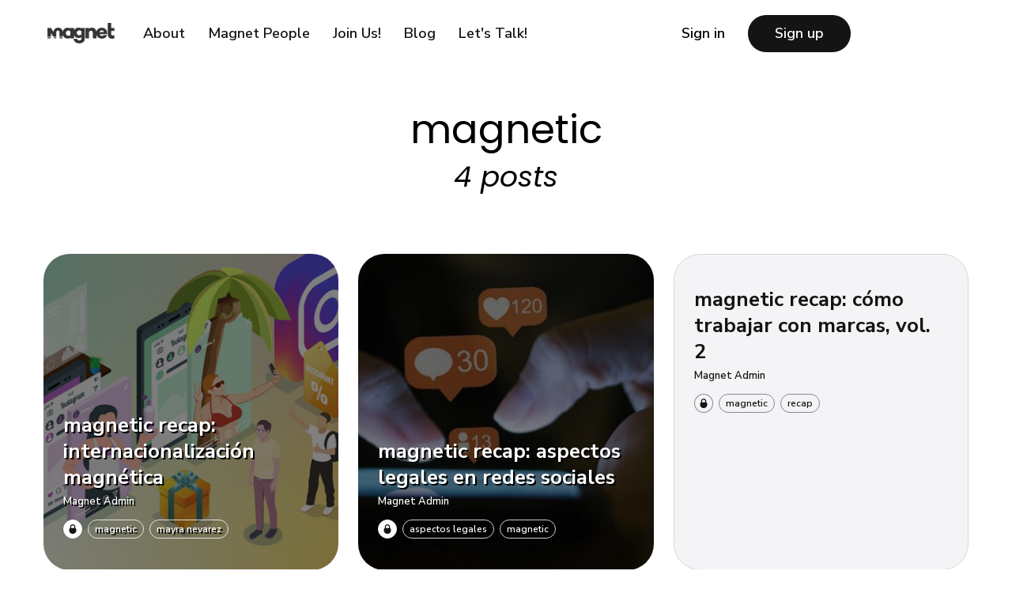

--- FILE ---
content_type: text/html; charset=utf-8
request_url: https://www.magnet-people.com/tag/magnetic/
body_size: 5496
content:
<!DOCTYPE html>
<html lang="en">
	<head>
		<meta charset="utf-8">
		<meta http-equiv="X-UA-Compatible" content="IE=edge">
		<title>magnetic - Magnet</title>
		<meta name="HandheldFriendly" content="True">
		<meta name="viewport" content="width=device-width, initial-scale=1">
		<link rel="preconnect" href="https://fonts.googleapis.com"> 
<link rel="preconnect" href="https://fonts.gstatic.com" crossorigin>
<link rel="preload" as="style" href="https://fonts.googleapis.com/css2?family=EB+Garamond:ital@0;1&family=Nunito+Sans:ital,wght@0,400;0,600;0,700;1,400;1,600;1,700&display=swap">
<link rel="preconnect" href="https://fonts.googleapis.com">
<link rel="preconnect" href="https://fonts.gstatic.com" crossorigin>
<link href="https://fonts.googleapis.com/css2?family=Poppins:wght@500&display=swap" rel="stylesheet">
<link rel="stylesheet" href="https://fonts.googleapis.com/css2?family=EB+Garamond:ital@0;1&family=Nunito+Sans:ital,wght@0,400;0,600;0,700;1,400;1,600;1,700&display=swap">		<link rel="stylesheet" type="text/css" href="https://www.magnet-people.com/assets/css/screen.css?v=80241d5bb8">
		<style>.global-cover.is-optional{background-image:url(/content/images/size/w1600/2024/06/Hero---home-v2.png)}@media(max-width:480px){.global-cover.is-optional{background-image:url(/content/images/size/w800/2024/06/Hero---home-v2.png)}}</style>

		<link rel="canonical" href="https://www.magnet-people.com/tag/magnetic/">
    <meta name="referrer" content="no-referrer-when-downgrade">
    
    <meta property="og:site_name" content="Magnet">
    <meta property="og:type" content="website">
    <meta property="og:title" content="magnetic - Magnet">
    <meta property="og:url" content="https://www.magnet-people.com/tag/magnetic/">
    <meta property="og:image" content="https://www.magnet-people.com/content/images/size/w1200/2024/06/Hero---home-v2.png">
    <meta property="article:publisher" content="https://www.facebook.com/magnetpeople">
    <meta name="twitter:card" content="summary_large_image">
    <meta name="twitter:title" content="magnetic - Magnet">
    <meta name="twitter:url" content="https://www.magnet-people.com/tag/magnetic/">
    <meta name="twitter:image" content="https://www.magnet-people.com/content/images/size/w1200/2024/06/Hero---home-v2.png">
    <meta property="og:image:width" content="1200">
    <meta property="og:image:height" content="675">
    
    <script type="application/ld+json">
{
    "@context": "https://schema.org",
    "@type": "Series",
    "publisher": {
        "@type": "Organization",
        "name": "Magnet",
        "url": "https://www.magnet-people.com/",
        "logo": {
            "@type": "ImageObject",
            "url": "https://www.magnet-people.com/content/images/2024/07/Layer_1-2.png",
            "width": 169,
            "height": 52
        }
    },
    "url": "https://www.magnet-people.com/tag/magnetic/",
    "name": "magnetic",
    "mainEntityOfPage": "https://www.magnet-people.com/tag/magnetic/"
}
    </script>

    <meta name="generator" content="Ghost 6.13">
    <link rel="alternate" type="application/rss+xml" title="Magnet" href="https://www.magnet-people.com/rss/">
    <script defer src="https://cdn.jsdelivr.net/ghost/portal@~2.56/umd/portal.min.js" data-i18n="true" data-ghost="https://www.magnet-people.com/" data-key="ccd3c58bd27892882660d822fb" data-api="https://magnet.ghost.io/ghost/api/content/" data-locale="en" crossorigin="anonymous"></script><style id="gh-members-styles">.gh-post-upgrade-cta-content,
.gh-post-upgrade-cta {
    display: flex;
    flex-direction: column;
    align-items: center;
    font-family: -apple-system, BlinkMacSystemFont, 'Segoe UI', Roboto, Oxygen, Ubuntu, Cantarell, 'Open Sans', 'Helvetica Neue', sans-serif;
    text-align: center;
    width: 100%;
    color: #ffffff;
    font-size: 16px;
}

.gh-post-upgrade-cta-content {
    border-radius: 8px;
    padding: 40px 4vw;
}

.gh-post-upgrade-cta h2 {
    color: #ffffff;
    font-size: 28px;
    letter-spacing: -0.2px;
    margin: 0;
    padding: 0;
}

.gh-post-upgrade-cta p {
    margin: 20px 0 0;
    padding: 0;
}

.gh-post-upgrade-cta small {
    font-size: 16px;
    letter-spacing: -0.2px;
}

.gh-post-upgrade-cta a {
    color: #ffffff;
    cursor: pointer;
    font-weight: 500;
    box-shadow: none;
    text-decoration: underline;
}

.gh-post-upgrade-cta a:hover {
    color: #ffffff;
    opacity: 0.8;
    box-shadow: none;
    text-decoration: underline;
}

.gh-post-upgrade-cta a.gh-btn {
    display: block;
    background: #ffffff;
    text-decoration: none;
    margin: 28px 0 0;
    padding: 8px 18px;
    border-radius: 4px;
    font-size: 16px;
    font-weight: 600;
}

.gh-post-upgrade-cta a.gh-btn:hover {
    opacity: 0.92;
}</style><script async src="https://js.stripe.com/v3/"></script>
    <script defer src="https://cdn.jsdelivr.net/ghost/sodo-search@~1.8/umd/sodo-search.min.js" data-key="ccd3c58bd27892882660d822fb" data-styles="https://cdn.jsdelivr.net/ghost/sodo-search@~1.8/umd/main.css" data-sodo-search="https://magnet.ghost.io/" data-locale="en" crossorigin="anonymous"></script>
    
    <link href="https://www.magnet-people.com/webmentions/receive/" rel="webmention">
    <script defer src="/public/cards.min.js?v=80241d5bb8"></script>
    <link rel="stylesheet" type="text/css" href="/public/cards.min.css?v=80241d5bb8">
    <script defer src="/public/comment-counts.min.js?v=80241d5bb8" data-ghost-comments-counts-api="https://www.magnet-people.com/members/api/comments/counts/"></script>
    <script defer src="/public/member-attribution.min.js?v=80241d5bb8"></script>
    <script defer src="/public/ghost-stats.min.js?v=80241d5bb8" data-stringify-payload="false" data-datasource="analytics_events" data-storage="localStorage" data-host="https://www.magnet-people.com/.ghost/analytics/api/v1/page_hit"  tb_site_uuid="ad5e0ee1-4deb-47da-9375-054b988ef180" tb_post_uuid="undefined" tb_post_type="null" tb_member_uuid="undefined" tb_member_status="undefined"></script><style>:root {--ghost-accent-color: #dc2327;}</style>
    
<!-- Google tag (gtag.js) -->
<script async src="https://www.googletagmanager.com/gtag/js?id=G-GS6N5LTRFC"></script>
<script>
  window.dataLayer = window.dataLayer || [];
  function gtag(){dataLayer.push(arguments);}
  gtag('js', new Date());

  gtag('config', 'G-GS6N5LTRFC');
</script>

		<style>
			.home-cover {
				height: inherit;
			}
			.hero-button {
				color: black;
			}
		</style>
		<link rel="preconnect" href="https://fonts.googleapis.com">
<link rel="preconnect" href="https://fonts.gstatic.com" crossorigin>
<link href="https://fonts.googleapis.com/css2?family=Poppins:ital,wght@0,100;0,200;0,300;0,400;0,500;0,600;0,700;0,800;0,900;1,100;1,200;1,300;1,400;1,500;1,600;1,700;1,800;1,900&display=swap" rel="stylesheet">
	</head>
	<body class="tag-template tag-magnetic global-cover-homepage">
		<div class="global-cover is-optional"></div>

		<div class="global-wrap">
			<div class="global-content" >
				

				
<header class="header-section" style="margin-left:30px;margin-right: 30px;">
	<div class="header-wrap">
		<div class="header-logo">
			<a href="https://www.magnet-people.com" class="is-image"><img src="https://www.magnet-people.com/content/images/2024/07/Layer_1-2.png" alt="Magnet"></a>
		</div>
		<div class="header-nav">
			<input id="toggle" class="header-checkbox" type="checkbox">
			<label class="header-toggle" for="toggle">
				<span>
					<span class="bar"></span>
					<span class="bar"></span>
					<span class="bar"></span>
				</span>
			</label>
			<nav>
				



							

<ul class="nav" >
    <li class="navtest secondary nav-about">
		<a href="https://www.magnet-people.com/about/" >About</a>
	</li>
    <li class="navtest secondary nav-magnet-people">
		<a href="https://www.magnet-people.com/people/" >Magnet People</a>
	</li>
    <li class="navtest secondary nav-join-us">
		<a href="https://www.magnet-people.com/join-us/" >Join Us!</a>
	</li>
    <li class="navtest secondary nav-blog">
		<a href="https://www.magnet-people.com/blog/" >Blog</a>
	</li>
    <li class="navtest secondary nav-lets-talk">
		<a href="https://www.magnet-people.com/contact/" >Let&#x27;s Talk!</a>
	</li>
</ul>




							


<style>

    .navfontcolor {

        color: black;

        @media screen(min-width: 1024px) {
            
            color: black;

        }

    
	}
</style>

<ul>


		<li class="signin"><a class="navfontcolor" href="https://www.magnet-people.com/#/portal/signin">Sign in</a></li>
		<li class="signup"><a href="https://www.magnet-people.com/#/portal/signup" class="global-button">Sign up</a></li>
		

		
		
	
	
</ul>



				
				
				
							</nav>
		</div>
	</div>
</header>



				
				<main class="global-main">
					<div class="archive-section">
	<h1 class="global-title-large">magnetic</h1>
	<span class="archive-counter">4 posts</span>
</div>
<div class="loop-section">
	<div class="loop-wrap">
		<article class="item global-image post tag-magnetic tag-mayra-nevarez tag-nevarez-communication tag-zoom tag-internacionalizacion" style="">
	<a href="/blog/magnetic-recap-internacionalizacion-magnetica/" class="global-link" aria-label="magnetic recap: internacionalización magnética"></a>
	<img srcset="/content/images/size/w400/2023/01/basics-influencer-marketing-1920x1000-1-1.png 400w, 
			 /content/images/size/w800/2023/01/basics-influencer-marketing-1920x1000-1-1.png 800w"
	 sizes="(max-width:480px) 400px, 800px"
	 src="/content/images/size/w800/2023/01/basics-influencer-marketing-1920x1000-1-1.png"
	 loading="lazy"
	 alt="magnetic recap: internacionalización magnética" style="filter:brightness(0.5)">	<div class="item-content global-mask  is-image" style="">
		<h2 class="item-title"><a href="/blog/magnetic-recap-internacionalizacion-magnetica/">magnetic recap: internacionalización magnética</a></h2>
		<div class="item-meta global-meta global-pointer" style="">
			<a href="/author/magnet/">Magnet Admin</a>
		</div>

		<style>
			.global-mask::after {
				right: -2px;
				left: -2px;
				height: 90%;
				content: '';
				background-color: transparent;
			}
		</style>

		<div class="item-tags global-tags global-pointer is-image">
			<span class="global-members-label is-image">
	<svg role="img" viewBox="0 0 24 24" xmlns="http://www.w3.org/2000/svg"><path d="M5.445 9.333V6.667C5.445 2.985 8.38 0 12 0c3.62 0 6.554 2.985 6.554 6.667v2.666s2.622 1.214 2.622 6c0 4.787-3.815 8.667-8.52 8.667h-1.312c-4.706 0-8.52-3.88-8.52-8.667 0-4.786 2.621-6 2.621-6zm10.487 0V6.667c0-2.21-1.76-4-3.932-4-2.172 0-3.933 1.79-3.933 4v2.666h7.865z"/></svg></span>
			<a href="/tag/magnetic/">magnetic</a><a href="/tag/mayra-nevarez/">mayra nevarez</a>
		</div>
	</div>
</article>		<article class="item global-image post tag-aspectos-legales tag-magnetic tag-recap tag-zoom" style="">
	<a href="/blog/magnetic-recap-aspectos-legales-en-redes-sociales/" class="global-link" aria-label="magnetic recap: aspectos legales en redes sociales"></a>
	<img srcset="/content/images/size/w400/2023/01/072619_socialmedia_phonelikes.jpeg 400w, 
			 /content/images/size/w800/2023/01/072619_socialmedia_phonelikes.jpeg 800w"
	 sizes="(max-width:480px) 400px, 800px"
	 src="/content/images/size/w800/2023/01/072619_socialmedia_phonelikes.jpeg"
	 loading="lazy"
	 alt="magnetic recap: aspectos legales en redes sociales" style="filter:brightness(0.5)">	<div class="item-content global-mask  is-image" style="">
		<h2 class="item-title"><a href="/blog/magnetic-recap-aspectos-legales-en-redes-sociales/">magnetic recap: aspectos legales en redes sociales</a></h2>
		<div class="item-meta global-meta global-pointer" style="">
			<a href="/author/magnet/">Magnet Admin</a>
		</div>

		<style>
			.global-mask::after {
				right: -2px;
				left: -2px;
				height: 90%;
				content: '';
				background-color: transparent;
			}
		</style>

		<div class="item-tags global-tags global-pointer is-image">
			<span class="global-members-label is-image">
	<svg role="img" viewBox="0 0 24 24" xmlns="http://www.w3.org/2000/svg"><path d="M5.445 9.333V6.667C5.445 2.985 8.38 0 12 0c3.62 0 6.554 2.985 6.554 6.667v2.666s2.622 1.214 2.622 6c0 4.787-3.815 8.667-8.52 8.667h-1.312c-4.706 0-8.52-3.88-8.52-8.667 0-4.786 2.621-6 2.621-6zm10.487 0V6.667c0-2.21-1.76-4-3.932-4-2.172 0-3.933 1.79-3.933 4v2.666h7.865z"/></svg></span>
			<a href="/tag/aspectos-legales/">aspectos legales</a><a href="/tag/magnetic/">magnetic</a>
		</div>
	</div>
</article>		<article class="item post tag-magnetic tag-recap tag-redes-sociales tag-social-media no-image" style="">
	<a href="/blog/magnetic-recap-como-trabajar-con-marcas-vol-2/" class="global-link" aria-label="magnetic recap: cómo trabajar con marcas, vol. 2"></a>
	<div class="item-content" style="">
		<h2 class="item-title"><a href="/blog/magnetic-recap-como-trabajar-con-marcas-vol-2/">magnetic recap: cómo trabajar con marcas, vol. 2</a></h2>
		<div class="item-meta global-meta global-pointer" style="">
			<a href="/author/magnet/">Magnet Admin</a>
		</div>

		<style>
			.global-mask::after {
				right: -2px;
				left: -2px;
				height: 90%;
				content: '';
				background-color: transparent;
			}
		</style>

		<div class="item-tags global-tags global-pointer">
			<span class="global-members-label">
	<svg role="img" viewBox="0 0 24 24" xmlns="http://www.w3.org/2000/svg"><path d="M5.445 9.333V6.667C5.445 2.985 8.38 0 12 0c3.62 0 6.554 2.985 6.554 6.667v2.666s2.622 1.214 2.622 6c0 4.787-3.815 8.667-8.52 8.667h-1.312c-4.706 0-8.52-3.88-8.52-8.667 0-4.786 2.621-6 2.621-6zm10.487 0V6.667c0-2.21-1.76-4-3.932-4-2.172 0-3.933 1.79-3.933 4v2.666h7.865z"/></svg></span>
			<a href="/tag/magnetic/">magnetic</a><a href="/tag/recap/">recap</a>
		</div>
	</div>
</article>		<article class="item post tag-magnetic tag-redes-sociales no-image" style="">
	<a href="/blog/magnetic-recap-como-trabajar-con-marcas-vol-3/" class="global-link" aria-label="magnetic recap: cómo trabajar con marcas, vol. 3"></a>
	<div class="item-content" style="">
		<h2 class="item-title"><a href="/blog/magnetic-recap-como-trabajar-con-marcas-vol-3/">magnetic recap: cómo trabajar con marcas, vol. 3</a></h2>
		<div class="item-meta global-meta global-pointer" style="">
			<a href="/author/magnet/">Magnet Admin</a>
		</div>

		<style>
			.global-mask::after {
				right: -2px;
				left: -2px;
				height: 90%;
				content: '';
				background-color: transparent;
			}
		</style>

		<div class="item-tags global-tags global-pointer">
			<span class="global-members-label">
	<svg role="img" viewBox="0 0 24 24" xmlns="http://www.w3.org/2000/svg"><path d="M5.445 9.333V6.667C5.445 2.985 8.38 0 12 0c3.62 0 6.554 2.985 6.554 6.667v2.666s2.622 1.214 2.622 6c0 4.787-3.815 8.667-8.52 8.667h-1.312c-4.706 0-8.52-3.88-8.52-8.667 0-4.786 2.621-6 2.621-6zm10.487 0V6.667c0-2.21-1.76-4-3.932-4-2.172 0-3.933 1.79-3.933 4v2.666h7.865z"/></svg></span>
			<a href="/tag/magnetic/">magnetic</a><a href="/tag/redes-sociales/">redes sociales</a>
		</div>
	</div>
</article>	</div>
</div><div class="pagination-section">
</div>
				</main>
				<footer class="footer-section global-footer">
	<div class="footer-wrap">
		<div class="footer-logo">
			<a href="https://www.magnet-people.com" class="is-image"><img src="https://www.magnet-people.com/content/images/2024/07/Layer_1-2.png" alt="Magnet"></a>
		</div>
		<div class="footer-nav">
			<div class="footer-nav-column is-social">
				<small>Social</small>
				<ul>
					<li><a href="https://www.facebook.com/magnetpeople"><svg role="img" viewBox="0 0 24 24" xmlns="http://www.w3.org/2000/svg"><path d="M23.9981 11.9991C23.9981 5.37216 18.626 0 11.9991 0C5.37216 0 0 5.37216 0 11.9991C0 17.9882 4.38789 22.9522 10.1242 23.8524V15.4676H7.07758V11.9991H10.1242V9.35553C10.1242 6.34826 11.9156 4.68714 14.6564 4.68714C15.9692 4.68714 17.3424 4.92149 17.3424 4.92149V7.87439H15.8294C14.3388 7.87439 13.8739 8.79933 13.8739 9.74824V11.9991H17.2018L16.6698 15.4676H13.8739V23.8524C19.6103 22.9522 23.9981 17.9882 23.9981 11.9991Z"/></svg>Facebook</a></li>
					

<li><a href="https://www.instagram.com/magnetpeople/"><svg role="img" viewBox="0 0 24 24" xmlns="http://www.w3.org/2000/svg"><path d="M12 0C8.74 0 8.333.015 7.053.072 5.775.132 4.905.333 4.14.63c-.789.306-1.459.717-2.126 1.384S.935 3.35.63 4.14C.333 4.905.131 5.775.072 7.053.012 8.333 0 8.74 0 12s.015 3.667.072 4.947c.06 1.277.261 2.148.558 2.913.306.788.717 1.459 1.384 2.126.667.666 1.336 1.079 2.126 1.384.766.296 1.636.499 2.913.558C8.333 23.988 8.74 24 12 24s3.667-.015 4.947-.072c1.277-.06 2.148-.262 2.913-.558.788-.306 1.459-.718 2.126-1.384.666-.667 1.079-1.335 1.384-2.126.296-.765.499-1.636.558-2.913.06-1.28.072-1.687.072-4.947s-.015-3.667-.072-4.947c-.06-1.277-.262-2.149-.558-2.913-.306-.789-.718-1.459-1.384-2.126C21.319 1.347 20.651.935 19.86.63c-.765-.297-1.636-.499-2.913-.558C15.667.012 15.26 0 12 0zm0 2.16c3.203 0 3.585.016 4.85.071 1.17.055 1.805.249 2.227.415.562.217.96.477 1.382.896.419.42.679.819.896 1.381.164.422.36 1.057.413 2.227.057 1.266.07 1.646.07 4.85s-.015 3.585-.074 4.85c-.061 1.17-.256 1.805-.421 2.227-.224.562-.479.96-.899 1.382-.419.419-.824.679-1.38.896-.42.164-1.065.36-2.235.413-1.274.057-1.649.07-4.859.07-3.211 0-3.586-.015-4.859-.074-1.171-.061-1.816-.256-2.236-.421-.569-.224-.96-.479-1.379-.899-.421-.419-.69-.824-.9-1.38-.165-.42-.359-1.065-.42-2.235-.045-1.26-.061-1.649-.061-4.844 0-3.196.016-3.586.061-4.861.061-1.17.255-1.814.42-2.234.21-.57.479-.96.9-1.381.419-.419.81-.689 1.379-.898.42-.166 1.051-.361 2.221-.421 1.275-.045 1.65-.06 4.859-.06l.045.03zm0 3.678c-3.405 0-6.162 2.76-6.162 6.162 0 3.405 2.76 6.162 6.162 6.162 3.405 0 6.162-2.76 6.162-6.162 0-3.405-2.76-6.162-6.162-6.162zM12 16c-2.21 0-4-1.79-4-4s1.79-4 4-4 4 1.79 4 4-1.79 4-4 4zm7.846-10.405c0 .795-.646 1.44-1.44 1.44-.795 0-1.44-.646-1.44-1.44 0-.794.646-1.439 1.44-1.439.793-.001 1.44.645 1.44 1.439z"/></svg>Instagram</a></li>
<li><a href="https://www.linkedin.com/company/magnetpeople/"><svg role="img" viewBox="0 0 24 24" xmlns="http://www.w3.org/2000/svg"><path d="M20.447 20.452h-3.554v-5.569c0-1.328-.027-3.037-1.852-3.037-1.853 0-2.136 1.445-2.136 2.939v5.667H9.351V9h3.414v1.561h.046c.477-.9 1.637-1.85 3.37-1.85 3.601 0 4.267 2.37 4.267 5.455v6.286zM5.337 7.433c-1.144 0-2.063-.926-2.063-2.065 0-1.138.92-2.063 2.063-2.063 1.14 0 2.064.925 2.064 2.063 0 1.139-.925 2.065-2.064 2.065zm1.782 13.019H3.555V9h3.564v11.452zM22.225 0H1.771C.792 0 0 .774 0 1.729v20.542C0 23.227.792 24 1.771 24h20.451C23.2 24 24 23.227 24 22.271V1.729C24 .774 23.2 0 22.222 0h.003z"/></svg>Linkedin</a></li>
					
				</ul>
			</div>
			<div class="footer-nav-column">
				<small></small>
				<ul>
					<li><a href="https://www.magnet-people.com/about/">About</a></li>
					<li><a href="https://www.magnet-people.com/for-brands/">Services</a></li>
					<li><a href="https://www.magnet-people.com/blog/">Blog</a></li>
					<li><a href="https://www.magnet-people.com/join-us/">Get Access</a></li>
					<li><a href="https://www.magnet-people.com/contact/">Let's Talk</a></li>
				</ul>
			</div>
			
		</div>
	</div>
	<div class="footer-copyright">
		<a href="https://www.magnet-people.com">Magnet</a> &copy; 2026 —
		All Right Reserved.
	</div>
</footer>			</div>
		</div>
		<div id="notifications" class="global-notification">
	<div class="subscribe">You’ve successfully subscribed to Magnet</div>
	<div class="signin">Welcome back! You’ve successfully signed in.</div>
	<div class="signup">Great! You’ve successfully signed up.</div>
	<div class="expired">Your link has expired</div>
	<div class="checkout-success">Success! Check your email for magic link to sign-in.</div>
</div>
				<script src="https://www.magnet-people.com/assets/js/global.js?v=80241d5bb8"></script>
		<script src="https://www.magnet-people.com/assets/js/index.js?v=80241d5bb8"></script>
		<script>
!function(){"use strict";const p=new URLSearchParams(window.location.search),isAction=p.has("action"),isStripe=p.has("stripe"),success=p.get("success"),action=p.get("action"),stripe=p.get("stripe"),n=document.getElementById("notifications"),a="is-subscribe",b="is-signin",c="is-signup",d="is-expired",e="is-checkout-success";p&&(isAction&&(action=="subscribe"&&success=="true"&&n.classList.add(a),action=="signin"&&success=="true"&&n.classList.add(b),action=="signup"&&success=="true"&&n.classList.add(c),success=="false"&&n.classList.add(d)),isStripe&&stripe=="success"&&n.classList.add(e),(isAction||isStripe)&&setTimeout(function(){window.history.replaceState(null,null,window.location.pathname),n.classList.remove(a,b,c,d,e)},5000))}();
</script>

		
		
		
		
		
	</body>
			
</html>

--- FILE ---
content_type: text/css; charset=UTF-8
request_url: https://www.magnet-people.com/assets/css/screen.css?v=80241d5bb8
body_size: 16721
content:
/* //////////////////////////////////////////////////////////////////////////

   Genki 2.0.0

   //////////////////////////////////////////////////////////////////////////
    
   I. Customize
   |
   ├─ Global settings
   ├─ Fonts
   ├─ Colors
   ├─ Light version
   ├─ Medium version
   ├─ Dark version
   └─ Hiding 'Portal' notifications

   II. 3rd party scripts
   |
   ├─ Normalize.css
   └─ lightense-images.js, progress bar

   III. Theme
   |
   ├─ 1.Global
   ├─ 2.Header
   ├─ 3.Hero
   ├─ 4.Loop
   ├─ 5.Featured & Special section
   ├─ 6.Pagination
   ├─ 7.Search function
   ├─ 8.Post — Header
   ├─ 9.Post — Content
   ├─ 10.Post — Share
   ├─ 11.Post — Navigation
   ├─ 12.Post — Comments
   ├─ 13.Author & Tag page
   ├─ 14.Subscribe form
   ├─ 15.Footer
   ├─ 16.Custom — Pages
   ├─ 17.Custom — Error page
   ├─ 18.Custom — Tags & Authors page
   ├─ 19.Custom — Membership page
   └─ 20.Custom — Account page
   
   //////////////////////////////////////////////////////////////////////////

   I. Customize

   ////////////////////////////////////////////////////////////////////////// */

:root {

   /* Global settings
   –––––––––––––––––––––––––––––––––––––––––––––––––––– */ 

   /* Logo */
   --height-logo-header: 26px;
   --height-logo-footer: 26px;
   --height-logo-mobile: 26px;

   /* Border radius */
   --border-radius: 50px;

   /* Global wrapper */
   --max-width-global-wrap: 1620px;

   /* Posts card wrapper */
   --max-width-cards-wrap: 1196px;

   /* Post content wrapper */
   --max-width-post-wrap: 700px;

   /* Item margin */
   --margin-item: 1vw;


   /* Fonts
   –––––––––––––––––––––––––––––––––––––––––––––––––––– */

   /* Search results, post cards, etc. */
   --font-family-one: 'Nunito Sans', -apple-system, BlinkMacSystemFont, "Segoe UI", Roboto, Helvetica, Arial, sans-serif;
   --font-weight-one-regular: 400;
   --font-weight-one-semi-bold: 600;
   --font-weight-one-bold: 700;

   /* Post content */
   --font-family-two: 'Nunito Sans', -apple-system, BlinkMacSystemFont, "Segoe UI", Roboto, Helvetica, Arial, sans-serif;
   --font-weight-two-regular: 400;
   --font-weight-two-semi-bold: 600;
   --font-weight-two-bold: 700;

   /* Headings, logo, etc. */
   --font-family-three: 'Poppins', serif;
   --font-weight-three-regular: 400;


   /* Colors
   –––––––––––––––––––––––––––––––––––––––––––––––––––– */
   
   /* Color of details */
   --ghost-accent-color: #f81ce5;


   /* Light version
   –––––––––––––––––––––––––––––––––––––––––––––––––––– */

   /* Fonts */
   --color-font-one: #141414;
   --color-font-two: #fff;
   --color-font-three: #141414;
   --color-font-four: #fff;

   /* Background & elements */
   --color-one: #f4f4f7;
   --color-two: #ededf1;
   --color-three: #141414;
   --color-body: #fff;
   --color-white: #fff;
   --color-black: #141414;

   /* Alert */
   --color-alert-success: #61d6ad;
   --color-alert-error: #ff6c78;

   /* Border */
   --color-border-one: #d6d6da;
   --color-border-two: rgba(62,67,75,.6);
   --color-border-three: rgba(255,255,255,.8);

   /* Underline */
   --color-underline: var(--ghost-accent-color);

   /* Overlay */
   --overlay-item-image-top: .3;
   --overlay-item-image-bottom: .3;

   /* Opacity */
   --opacity-cover-image: .4;
}

/* Medium version
   –––––––––––––––––––––––––––––––––––––––––––––––––––– */
.sepia-mode {

   /* Fonts */
   --color-font-one: #1e1e1e;
   --color-font-three: #1e1e1e;

   /* Background & elements */
   --color-one: #e8e5d6;
   --color-two: #fff;
   --color-three: #1e1e1e;
   --color-body: #f2efe4;
   --color-black: #1e1e1e;
   
   /* Border */
   --color-border-one: #bfbeb3;
   --color-border-two: #99988f;

   /* Overlay */
   --overlay-item-image-top: .4;
   --overlay-item-image-bottom: .4;
}

/* Dark version
   –––––––––––––––––––––––––––––––––––––––––––––––––––– */
.dark-mode {

   /* Fonts */
   --color-font-one: #fff;
   --color-font-two: #1e2631;
   --color-font-three: #1e2631;

   /* Background & elements */
   --color-one: #2a343e;
   --color-two: #141b23;
   --color-three: #fff;
   --color-body: #1e2631;
   --color-black: #1e2631;

   /* Border */
   --color-border-one: #3f4851;
   --color-border-two: #888d93;

   /* Overlay */
   --overlay-item-image-top: .4;
   --overlay-item-image-bottom: .5;
}

/* Automatic dark version [duplicate dark version]
   –––––––––––––––––––––––––––––––––––––––––––––––––––– */
@media (prefers-color-scheme:dark) {
   .auto-dark-mode {

      /* Fonts */
     --color-font-one: #fff;
     --color-font-two: #1e2631;
     --color-font-three: #1e2631;

     /* Background & elements */
     --color-one: #2a343e;
     --color-two: #141b23;
     --color-three: #fff;
     --color-body: #1e2631;
     --color-black: #1e2631;

     /* Border */
     --color-border-one: #3f4851;
     --color-border-two: #888d93;

     /* Overlay */
     --overlay-item-image-top: .4;
     --overlay-item-image-bottom: .5;
   }
}

/* Hiding 'Portal' notifications
   –––––––––––––––––––––––––––––––––––––––––––––––––––– */
iframe[title="portal-notification"] {
   display: none;
}

/* //////////////////////////////////////////////////////////////////////////

   II. 3rd party scripts

   ////////////////////////////////////////////////////////////////////////// */

/* Normalize.css
   –––––––––––––––––––––––––––––––––––––––––––––––––––– 
   Version : 8.0.1
   Website : necolas.github.io/normalize.css
   Repo    : github.com/necolas/normalize.css
   Author  : Nicolas Gallagher
   License : MIT
   –––––––––––––––––––––––––––––––––––––––––––––––––––– */
html{line-height:1.15;-webkit-text-size-adjust:100%}body{margin:0}main{display:block}h1{font-size:2em;margin:.67em 0}hr{overflow:visible;box-sizing:content-box;height:0}pre{font-family:monospace,monospace;font-size:1em}a{background-color:transparent}abbr[title]{text-decoration:underline;text-decoration:underline dotted;border-bottom:none}b,strong{font-weight:bolder}code,kbd,samp{font-family:monospace,monospace;font-size:1em}small{font-size:80%}sub,sup{font-size:75%;line-height:0;position:relative;vertical-align:baseline}sub{bottom:-.25em}sup{top:-.5em}img{border-style:none}button,input,optgroup,select,textarea{font-family:inherit;font-size:100%;line-height:1.15;margin:0}button,input{overflow:visible}button,select{text-transform:none}button,[type='button'],[type='reset'],[type='submit']{-webkit-appearance:button}button::-moz-focus-inner,[type='button']::-moz-focus-inner,[type='reset']::-moz-focus-inner,[type='submit']::-moz-focus-inner{padding:0;border-style:none}button:-moz-focusring,[type='button']:-moz-focusring,[type='reset']:-moz-focusring,[type='submit']:-moz-focusring{outline:1px dotted ButtonText}fieldset{padding:.35em .75em .625em}legend{display:table;box-sizing:border-box;max-width:100%;padding:0;white-space:normal;color:inherit}progress{vertical-align:baseline}textarea{overflow:auto}[type='checkbox'],[type='radio']{box-sizing:border-box;padding:0}[type='number']::-webkit-inner-spin-button,[type='number']::-webkit-outer-spin-button{height:auto}[type='search']{outline-offset:-2px;-webkit-appearance:textfield}[type='search']::-webkit-search-decoration{-webkit-appearance:none}::-webkit-file-upload-button{font:inherit;-webkit-appearance:button}details{display:block}summary{display:list-item}template{display:none}[hidden]{display:none}

/* Custom settings for lightense-images.js, progress bar
   –––––––––––––––––––––––––––––––––––––––––––––––––––– */
.lightense-backdrop{z-index:99998!important;background-color:var(--color-body)!important;-webkit-backdrop-filter:initial!important;backdrop-filter:initial!important}.lightense-wrap ~ br,.lightense-wrap ~ small{display:none}.lightense-wrap img{border-radius:0!important}.post-progress{position:fixed;z-index:90;top:0;right:0;left:0;width:100%;height:8px;transition:opacity .15s ease-out .3s;border:none;outline:none;-webkit-appearance:none;-moz-appearance:none;appearance:none}.post-progress:not([value]){display:none}.post-progress,.post-progress[value]::-webkit-progress-bar{background-color:transparent}.post-progress[value]::-webkit-progress-value{background-color:var(--ghost-accent-color)}.post-progress[value]::-moz-progress-bar{background-color:var(--ghost-accent-color)}.post-progress[value='1']{opacity:0}

/* //////////////////////////////////////////////////////////////////////////

   III. Theme
   
   ////////////////////////////////////////////////////////////////////////// */

/* --------------------------------------------------------------------------
   1.Global
   -------------------------------------------------------------------------- */
html,
body {
   height: 100%;
   max-height: 100%;
   -webkit-font-smoothing: antialiased;
   -moz-osx-font-smoothing: grayscale;
   -webkit-tap-highlight-color: transparent;
}

body {
   font-family: var(--font-family-one);
   font-size: 20px;
   font-weight: var(--font-weight-one-regular);
   line-height: 1.5;
   word-wrap: break-word;
   word-break: break-word;
   /* color: var(--color-font-one); */
   background-color: var(--color-body);
}

/* Typography
   –––––––––––––––––––––––––––––––––––––––––––––––––––– */
h1,h2,h3,h4,h5,h6,
input,
textarea,
blockquote {
   line-height: 1.3;
}

h1,h2,h3,h4,h5,h6 {
   font-weight: var(--font-weight-one-bold);
}

/* Links
   –––––––––––––––––––––––––––––––––––––––––––––––––––– */
a {
   text-decoration: none;
   color: var(--color-font-one);
}

/* input & textarea
   –––––––––––––––––––––––––––––––––––––––––––––––––––– */
input,
textarea {
   color: var(--color-font-one);
   border: none;
   border-radius: 0;
   outline: none;
   background-color: transparent;
   box-shadow: none;
}

input {
   font-weight: var(--font-weight-one-regular);
}

input:focus {
   color: var(--color-font-one);
}

input::-webkit-input-placeholder,
textarea::-webkit-input-placeholder {
   color: var(--color-font-one);
}

input::-moz-placeholder,
textarea::-moz-placeholder {
   opacity: 1;
   color: var(--color-font-one);
}

input::-ms-input-placeholder,
textarea::-ms-input-placeholder {
   color: var(--color-font-one);
}

input::placeholder,
textarea::placeholder {
   color: var(--color-font-one);
}

/* Aspect ratio
   –––––––––––––––––––––––––––––––––––––––––––––––––––– */
.header-logo .is-image img,
.footer-logo .is-image img,
.post-image img {
   aspect-ratio: attr(width)/attr(height);
}

/* Link overlay
   –––––––––––––––––––––––––––––––––––––––––––––––––––– */
.global-link {
   position: absolute;
   z-index: 1;
   top: 0;
   right: 0;
   bottom: 0;
   left: 0;
}

/* Image
   –––––––––––––––––––––––––––––––––––––––––––––––––––– */
.global-image img {
   position: absolute;
   z-index: -1;
   top: 0;
   left: 0;
   width: 100%;
   height: 100%;
   -o-object-fit: cover;
   object-fit: cover;
}

/* Cover & Mask
   –––––––––––––––––––––––––––––––––––––––––––––––––––– */
.global-cover,
.global-cover.is-optional {
   top: 0;
   right: 0;
   left: 0;
   height: 60vh;
   background: no-repeat center center/cover;
}

.global-cover,
.global-cover.is-optional,
.global-mask::after,
.global-mask.is-top::after {
   position: absolute;
   z-index: -1;
}


/* .global-cover,
.global-cover.is-optional,
.global-mask.is-top::after {
   -webkit-mask-image: linear-gradient(to top,transparent,rgba(0,0,0,.013)8.1%,rgba(0,0,0,.049)15.5%,rgba(0,0,0,.104)22.5%,rgba(0,0,0,.175)29%,rgba(0,0,0,.259)35.3%,rgba(0,0,0,.352)41.2%,rgba(0,0,0,.45)47.1%,rgba(0,0,0,.55)52.9%,rgba(0,0,0,.648)58.8%,rgba(0,0,0,.741)64.7%,rgba(0,0,0,.825)71%,rgba(0,0,0,.896)77.5%,rgba(0,0,0,.951)84.5%,rgba(0,0,0,.987)91.9%,black);
   mask-image: linear-gradient(to top,transparent,rgba(0,0,0,.013)8.1%,rgba(0,0,0,.049)15.5%,rgba(0,0,0,.104)22.5%,rgba(0,0,0,.175)29%,rgba(0,0,0,.259)35.3%,rgba(0,0,0,.352)41.2%,rgba(0,0,0,.45)47.1%,rgba(0,0,0,.55)52.9%,rgba(0,0,0,.648)58.8%,rgba(0,0,0,.741)64.7%,rgba(0,0,0,.825)71%,rgba(0,0,0,.896)77.5%,rgba(0,0,0,.951)84.5%,rgba(0,0,0,.987)91.9%,black);
} 


.global-mask:not(.is-top)::after {
   bottom: 0;
   -webkit-mask-image: linear-gradient(to bottom,transparent,rgba(0,0,0,.013)8.1%,rgba(0,0,0,.049)15.5%,rgba(0,0,0,.104)22.5%,rgba(0,0,0,.175)29%,rgba(0,0,0,.259)35.3%,rgba(0,0,0,.352)41.2%,rgba(0,0,0,.45)47.1%,rgba(0,0,0,.55)52.9%,rgba(0,0,0,.648)58.8%,rgba(0,0,0,.741)64.7%,rgba(0,0,0,.825)71%,rgba(0,0,0,.896)77.5%,rgba(0,0,0,.951)84.5%,rgba(0,0,0,.987)91.9%,black);
   mask-image: linear-gradient(to bottom,transparent,rgba(0,0,0,.013)8.1%,rgba(0,0,0,.049)15.5%,rgba(0,0,0,.104)22.5%,rgba(0,0,0,.175)29%,rgba(0,0,0,.259)35.3%,rgba(0,0,0,.352)41.2%,rgba(0,0,0,.45)47.1%,rgba(0,0,0,.55)52.9%,rgba(0,0,0,.648)58.8%,rgba(0,0,0,.741)64.7%,rgba(0,0,0,.825)71%,rgba(0,0,0,.896)77.5%,rgba(0,0,0,.951)84.5%,rgba(0,0,0,.987)91.9%,black);
} */

.global-mask::after,
.global-mask.is-top::after {
   right: -2px;
   left: -2px;
   height: 90%;
   content: '';
   background-color: black;
}

.global-mask.is-top::after {
   top: 0;
}

/* Disable overlay with #overlay-disable tag and cover with #cover-homepage tag */
article.tag-hash-overlay-disable .global-mask::after,
.global-cover-homepage .global-cover.is-optional {
   display: none;
   background-image: none;
}

/* Title
   –––––––––––––––––––––––––––––––––––––––––––––––––––– */
.global-title-wrap {
   display: flex;
   max-width: 100%;
   margin: 0 var(--margin-item) 3vh;
}

.global-title-mega,
.global-title-huge,
.global-title-big,
.global-title-large,
.global-title-medium,
.global-title-small {
   font-family: var(--font-family-three);
   font-weight: var(--font-weight-three-regular);
   width: 100%;
}

.global-title-huge span,
.global-title-big span,
.global-title-large span,
.global-title-medium span,
.global-title-small span {
   font-style: italic;
}

.global-title-mega {
   font-size: 220px;
}

.global-title-huge {
   font-size: 56px;
}

.global-title-big {
   font-size: 98px;
}

.global-title-large {
   font-size: 82px;
}

.global-title-medium {
   font-size: 68px;
}

.global-title-large,
.global-title-medium {
   line-height: 1.1;
   flex: 1 1 240px;
   margin: 0;
}

.global-title-small {
   font-size: 42px;
   display: block;
   width: 100%;
   margin-top: 8vh;
   margin-bottom: 3vh;
   text-align: center;
}

.global-title-medium + a {
   display: flex;
   align-items: center;
   transition: transform .2s ease;
   transform: translateY(-2px);
}

.global-title-medium + a:hover {
   transform: translate(4px, -2px);
}

.global-title-medium + a svg {
   width: 56px;
   margin-left: 40px;
   fill: var(--color-font-one);
}

/* Title offset */
.global-title-offset {
   padding-left: 30px;
   transform: translateX(-30px);
}

/* Authors widget
   –––––––––––––––––––––––––––––––––––––––––––––––––––– */
.global-authors {
   line-height: 0;
   flex: 1 0 auto;
   padding-left: 20px;
   transform: translateY(5px);
   text-align: right;
}

.global-authors > span {
   font-size: 14px;
   line-height: 1;
   display: block;
   width: 100%;
   margin-top: 10px;
}

.global-author-item {
   position: relative;
   display: inline-block;
   overflow: hidden;
   width: 70px;
   height: 70px;
   margin-right: -15px;
   transition: transform .2s ease;
   pointer-events: none;
}

.global-author-item:not(.is-image) {
   box-sizing: border-box;
   border: 1px solid var(--color-border-one);
   background-color: var(--color-one);
}

.global-author-item:nth-child(1) { z-index: 4 }
.global-author-item:nth-child(2) { z-index: 3 }
.global-author-item:nth-child(3) { z-index: 2 }
.global-author-item:nth-child(4) { z-index: 1 }

.global-author-item:hover {
   transform: translateY(-2px);
}

.global-author-item.is-last {
   margin-right: -4px;
}

.global-author-item,
.global-author-item a {
   border-radius: 100px;
}

.global-author-item a {
   pointer-events: auto;
}

.global-author-item img {
   width: 101%;
   height: 101%;
}

.global-author-item span {
   font-family: Menlo, Monaco, Consolas, "Liberation Mono", "Courier New", monospace;
   font-size: 18px;
   line-height: 18px;
   position: absolute;
   top: 50%;
   left: 50%;
   display: block;
   overflow: hidden;
   width: calc(1ch + 4px);
   transform: translate(-50%, -50%);
   text-align: center;
   white-space: nowrap;
   text-indent: 2px;
   letter-spacing: 4px;
   text-transform: uppercase;
   color: var(--color-font-one);
}

/* Button
   –––––––––––––––––––––––––––––––––––––––––––––––––––– */
.global-button {
   font-size: 20px;
   font-weight: var(--font-weight-one-semi-bold);
   line-height: 1.5;
   position: relative;
   z-index: 0;
   display: inline-block;
   padding: 10px 34px;
   cursor: pointer;
   transition-timing-function: ease;
   transition-duration: .15s;
   transition-property: color, background-color;
   text-align: center;
   color: var(--color-font-two);
   border: none;
   border-radius: 100px;
   outline: none;
   background-color: var(--color-three);
}

.global-button:hover {
   color: var(--color-font-four);
   background-color: var(--ghost-accent-color);
}

/* Alternative buttons */
.global-alternative-buttons .global-button {
   color: var(--color-font-four);
   background-color: var(--ghost-accent-color);
}

.global-alternative-buttons .global-button:hover {
   color: var(--color-font-two);
   background-color: var(--color-three);
}

/* Inverse colors with #button-alternative tag for dark version */
.dark-mode .global-alternative-buttons .global-button {
   background-color: transparent;
}

.dark-mode .global-alternative-buttons .global-button:hover {
   color: var(--color-font-four);
}

.dark-mode .global-alternative-buttons .global-button::before,
.dark-mode .global-alternative-buttons .global-button::after {
   position: absolute;
   top: 0;
   right: 0;
   bottom: 0;
   left: 0;
   content: '';
   transition: opacity .15s ease;
   border-radius: 100px;
}

.dark-mode .global-alternative-buttons .global-button::before {
   z-index: -2;
   background-color: var(--ghost-accent-color);
}

.dark-mode .global-alternative-buttons .global-button::after {
   z-index: -1;
   opacity: 0;
   background-color: rgba(0, 0, 0, .25);
}

.dark-mode .global-alternative-buttons .global-button::before,
.dark-mode .global-alternative-buttons .global-button:hover::after {
   opacity: 1;
}

/* Automatic dark version */
@media (prefers-color-scheme:dark){.auto-dark-mode .global-alternative-buttons .global-button{background-color:transparent}.auto-dark-mode .global-alternative-buttons .global-button:hover{color:var(--color-font-four)}.auto-dark-mode .global-alternative-buttons .global-button::before,.auto-dark-mode .global-alternative-buttons .global-button::after{position:absolute;top:0;right:0;bottom:0;left:0;content:'';transition:opacity .15s ease;border-radius:100px}.auto-dark-mode .global-alternative-buttons .global-button::before{z-index:-2;background-color:var(--ghost-accent-color)}.auto-dark-mode .global-alternative-buttons .global-button::after{z-index:-1;opacity:0;background-color:rgba(0,0,0,.25)}.auto-dark-mode .global-alternative-buttons .global-button::before,.auto-dark-mode .global-alternative-buttons .global-button:hover::after{opacity:1}}

/* Meta & Tags
   –––––––––––––––––––––––––––––––––––––––––––––––––––– */
.global-meta,
.global-tags {
   font-weight: var(--font-weight-one-semi-bold);
}

.global-meta {
   font-size: 13px;
   line-height: 1.2;
   max-width: 700px;
}

.global-meta a:hover {
   text-decoration: underline;
}

.global-tags {
   width: 100%;
}

.global-tags a:first-child {
   margin-top: 15px
}

.global-tags a {
   font-size: 12px;
   display: inline-block;
   margin: 7px 7px 0 0;
   padding: 2px 8px;
   transition-timing-function: ease;
   transition-duration: .15s;
   transition-property: border-color, background-color, color;
   color: var(--color-font-one);
   border: 1px solid var(--color-border-two);
   border-radius: 100px;
}

.global-tags a:hover {
   color: var(--color-font-two);
   border-color: var(--color-three);
   background-color: var(--color-three);
}

.global-tags.is-image a {
   border-color: var(--color-border-three);
}

.global-tags.is-image a:hover {
   color: var(--color-font-three);
   border-color: var(--color-white);
   background-color: var(--color-white);
}

/* Pointer events
   –––––––––––––––––––––––––––––––––––––––––––––––––––– */
.global-pointer {
   position: relative;
   z-index: 1;
   pointer-events: none;
}

.global-pointer a {
   pointer-events: auto;
}

/* Excerpt
   –––––––––––––––––––––––––––––––––––––––––––––––––––– */
.global-excerpt {
   font-size: 16px;
   display: -webkit-box;
   overflow-y: hidden;
   margin-bottom: 0;
   -webkit-box-orient: vertical;
   -webkit-line-clamp: 5;
}

.global-subtitle-excerpt {
   font-size: 30px;
   line-height: 1.65;
   max-width: 760px;
}

/* Alerts
   –––––––––––––––––––––––––––––––––––––––––––––––––––– */
.global-alert {
   font-size: 12px;
   font-weight: var(--font-weight-one-semi-bold);
   line-height: 1.2;
   display: none;
   padding: 10px 30px;
   text-align: center;
   border-radius: 100px;
   background-color: var(--color-two);
}

.global-alert.alert-success,
.global-alert.alert-error {
   color: var(--color-font-one);
}

.global-alert.alert-success {
   background-color: var(--color-alert-success);
}

.global-alert.alert-error {
   background-color: var(--color-alert-error);
}

/* Members — Question about member account
   –––––––––––––––––––––––––––––––––––––––––––––––––––– */
small.global-question {
   font-size: 14px;
   display: block;
   margin-top: 3vh;
   text-align: center;
}

small.global-question a {
   font-weight: var(--font-weight-one-bold);
}

small.global-question a:hover {
   text-decoration: underline;
}

/* Members — Labels
   –––––––––––––––––––––––––––––––––––––––––––––––––––– */
.global-members-label {
   display: flex;
   align-items: center;
   justify-content: center;
   box-sizing: border-box;
   width: 24px;
   height: 24px;
   margin: 15px 7px 0 0;
   border: 1px solid var(--color-border-two);
   border-radius: 100px;
   background-color: var(--color-one);
}

.global-members-label.is-image {
   border-color: var(--color-white);
   background-color: var(--color-white);
}

.global-members-label svg {
   height: 12px;
   fill: var(--color-font-one);
}

.global-members-label.is-image svg {
   fill: var(--color-black);
}

/* Members — Notifications
   –––––––––––––––––––––––––––––––––––––––––––––––––––– */
.global-notification div {
   font-size: 16px;
   font-weight: var(--font-weight-one-semi-bold);
   position: fixed;
   z-index: 100;
   top: 25px;
   right: 10px;
   left: 10px;
   display: none;
   visibility: hidden;
   max-width: 600px;
   margin: 0 auto;
   padding: 20px;
   transform: translateY(-150%);
   -webkit-animation: slideDownNotification 5s cubic-bezier(.19, 1, .22, 1) forwards;
   animation: slideDownNotification 5s cubic-bezier(.19, 1, .22, 1) forwards;
   text-align: center;
   border-radius: calc(var(--border-radius) / 3);
   background-color: var(--color-alert-success);
}

.global-notification .expired {
   background-color: var(--color-alert-error);
}

.global-notification.is-subscribe .subscribe,
.global-notification.is-signin .signin,
.global-notification.is-signup .signup,
.global-notification.is-expired .expired,
.global-notification.is-checkout-success .checkout-success {
   display: block;
}

@-webkit-keyframes slideDownNotification {
   from, to { visibility: visible }
   15% { transform: translateY(0) }
   85% { transform: translateY(0) }
}

@keyframes slideDownNotification {
   from, to { visibility: visible }
   15% { transform: translateY(0) }
   85% { transform: translateY(0) }
}

/* Wrap & Sticky Footer
   –––––––––––––––––––––––––––––––––––––––––––––––––––– */
.global-wrap,
.global-content {
   height: 100%;
}

.global-content {
   position: relative;
   display: flex;
   flex-direction: column;
   padding: 0 30px;
}

.global-main {
   flex: 1 0 auto;
   width: 100%;
   max-width: var(--max-width-global-wrap);
   margin: 0 auto;
}

.global-footer {
   flex-shrink: 0;
}

/* RWD — Global settings
   –––––––––––––––––––––––––––––––––––––––––––––––––––– */
@media (max-width:1480px) {
   .global-title-huge {
      font-size: 50px;
   }

}

@media (max-width:1280px) {
   .global-title-big,
   .global-title-large {
      font-size: 50px;
   }

   .global-title-medium {
      font-size: 58px;
   }

   .global-author-item {
      width: 60px;
      height: 60px;
   }

}

@media (max-width:1024px) {
   .global-title-huge {
      font-size: 50px;
   }

   .global-title-big,
   .global-title-large {
      font-size: 68px;
   }

   .global-title-medium {
      font-size: 52px;
   }

   .global-title-small {
      font-size: 34px;
   }

   .global-excerpt {
      font-size: 14px;
      -webkit-line-clamp: 4;
   }

}

@media (max-width:768px) {
   .global-title-mega {
      font-size: 160px;
   }

   .global-title-huge {
      font-size: 40px;
   }

   .global-title-big,
   .global-title-large {
      font-size: 62px;
   }

   .global-title-small {
      font-size: 34px;
   }

   .global-author-item {
      width: 50px;
      height: 50px;
   }

   .global-subtitle-excerpt {
      font-size: 26px;
      max-width: 600px;
   }

   small.global-question {
      margin-top: 25px;
   }

}

@media (max-width:480px) {
   .global-title-huge {
      font-size: 40px;
   }

   .global-title-big,
   .global-title-large {
      font-size: 48px;
   }

   .global-title-medium {
      font-size: 42px;
   }

   .global-title-medium + a svg {
      width: 34px;
   }

   .global-title-small {
      font-size: 28px;
   }

   .global-button {
      font-size: 16px;
   }

   .global-cover,
   .global-cover.is-optional {
      height: 40vh;
   }

   .global-subtitle-excerpt {
      font-size: 22px;
   }

   small.global-question {
      font-size: 12px;
   }

   .global-members-label svg {
      height: 11px;
   }

   .global-content {
      padding-right: 6%;
      padding-left: 6%;
   }

}

@media (max-width:320px) {
   .global-title-huge,
   .global-title-big,
   .global-title-large {
      font-size: 30px;
   }

   .global-title-medium {
      font-size: 32px;
   }

   .global-subtitle-excerpt {
      font-size: 18px;
   }

}

/* --------------------------------------------------------------------------
   2.Header
   -------------------------------------------------------------------------- */
.header-section {
   box-sizing: border-box;
   max-width: 100%;
   margin: 0 var(--margin-item);
}

.header-wrap {
   font-weight: var(--font-weight-one-semi-bold);
   min-height: 54px;
   margin: 15px 0 25px;
}

.header-wrap,
.header-nav nav {
   display: flex;
   align-items: center;
}

/* Logo
   –––––––––––––––––––––––––––––––––––––––––––––––––––– */
.header-logo {
   display: inline-block;
   flex: 1 0 auto;
   box-sizing: border-box;
}

.header-logo,
.header-logo .is-image {
   line-height: 0;
}

.header-logo a {
   display: inline-block;
   margin: 0;
}

.header-logo .is-image img {
   width: auto;
   height: var(--height-logo-header);
}

.header-logo .is-title {
   font-size: 30px;
   font-weight: var(--font-weight-one-bold);
   line-height: 1;
   max-width: 400px;
}

/* Navigation
   –––––––––––––––––––––––––––––––––––––––––––––––––––– */
.header-nav {
   position: relative;
   z-index: 99;
   flex: 0 1 100%;
}

.header-nav nav {
   box-sizing: border-box;
   width: 100%;
   padding: 0 0 0 36px;
}

.header-nav nav ul {
   z-index: 1;
   margin: 0;
   padding: 0;
   list-style: none;
   word-break: normal;
}

.header-nav nav > ul {
   flex-grow: 1;
   order: 1;
}

.header-nav nav > ul + ul {
   flex: 0 0 auto;
   order: 3;
}

.header-nav li,
.header-nav a {
   font-size: 18px;
   display: inline-block;
}

/* Item
   –––––––––––––––––––––––––––––––––––––––––––––––––––– */
.header-nav a {
   line-height: 1.5;
   margin: 0 24px 0 0;
}

.header-nav a:hover,
.header-nav a.is-active {
   text-decoration: underline;
}

/* Dropdown
   –––––––––––––––––––––––––––––––––––––––––––––––––––– */
.header-nav .is-dropdown {
   cursor: pointer;
   -webkit-user-select: none;
   -moz-user-select: none;
   -ms-user-select: none;
   user-select: none;
}

.header-nav .is-dropdown ul {
   position: absolute;
   z-index: 999;
   top: 50px;
   display: none;
   min-width: 120px;
   margin: 0;
   padding: 20px 20px 15px 26px;
   list-style: none;
   cursor: default;
   transform: translateX(-27px);
   border-radius: calc(var(--border-radius) / 3);
   background-color: var(--color-three);
}

.header-nav .is-dropdown.is-active ul,
.header-nav .is-dropdown ul li {
   display: block;
}

.header-nav .is-dropdown ul li {
   padding-bottom: 8px;
}

.header-nav .is-dropdown a {
   display: inline-block;
   margin-right: 8px;
   word-break: break-word;
   color: var(--color-font-two);
}

.header-nav .is-dropdown svg {
   width: 20px;
   margin: 0 0 3px;
   cursor: pointer;
   fill: var(--color-font-one);
}

/* Login panel
   –––––––––––––––––––––––––––––––––––––––––––––––––––– */
.header-nav .signup a {
   margin-right: 0;
   text-decoration: none;
}

.header-nav .signin,
.header-nav .account {
   margin-left: 28px;
}

/* Search icon
   –––––––––––––––––––––––––––––––––––––––––––––––––––– */
.header-nav nav span {
   line-height: 0;
   order: 2;
}

.header-nav nav span svg {
   width: 18px;
   cursor: pointer;
   fill: var(--color-font-one);
}

/* Toogle
   –––––––––––––––––––––––––––––––––––––––––––––––––––– */
.header-toggle,
.header-checkbox,
.header-checkbox:checked,
.header-checkbox:checked ~ nav {
   display: none;
}

.header-toggle,
.header-toggle > span,
.header-checkbox:checked ~ nav ul {
   position: relative;
}

.header-toggle .bar,
.header-checkbox:checked ~ nav {
   position: absolute;
}

.header-toggle {
   z-index: 99;
   overflow: visible;
   width: 25px;
   height: 25px;
   margin: 0;
   cursor: pointer;
   opacity: 1;
   border: none;
   outline: none;
   background-color: transparent;
}

.header-toggle > span {
   top: calc(50% + 3px);
}

.header-toggle > span,
.header-toggle .bar {
   display: block;
   width: 100%;
}

.header-toggle .bar {
   height: 2px;
   content: '';
   transition: transform .3s cubic-bezier(.645, .045, .355, 1), top .3s cubic-bezier(.645, .045, .355, 1) .2s;
   border-radius: 100px;
   background-color: var(--color-three);
}

.header-toggle .bar:nth-child(1) {
   top: -10px;
}

.header-toggle .bar:nth-child(3) {
   top: 10px;
}

.header-checkbox:checked ~ label .bar {
   transition: transform .3s cubic-bezier(.645, .045, .355, 1) .3s, top .3s cubic-bezier(.645, .045, .355, 1);
}

.header-checkbox:checked ~ label .bar:nth-child(1),
.header-checkbox:checked ~ label .bar:nth-child(3) {
   top: 0;
}

.header-checkbox:checked ~ label .bar:nth-child(1),
.header-checkbox:checked ~ label .bar:nth-child(2) {
   transform: rotate(45deg);
}

.header-checkbox:checked ~ label .bar:nth-child(3) {
   transform: rotate(-45deg);
}

.header-checkbox:checked ~ nav {
   background-color: var(--color-white);
}

.header-checkbox:checked ~ nav ul {
   display: inline-block;
   box-sizing: border-box;
   margin: 0;
   padding: 0;
   list-style: none;
}

/* RWD — Header
   –––––––––––––––––––––––––––––––––––––––––––––––––––– */
@media (max-width:1024px) {
   .header-logo {
      flex-basis: 75%;
   }

   .header-nav {
      flex-basis: 25%;
      text-align: right;
   }

   .header-nav nav {
      min-height: 100%;
   }

   .header-nav a {
      line-height: 1.3;
      margin-right: 8px;
      padding: 5px 16px 5px 0;
      word-break: break-word;
   }

   .header-nav ul > li {
      display: block;
   }

   .header-nav nav ul,
   .header-nav .is-dropdown svg {
      display: none;
   }

   .header-nav .is-dropdown ul {
      top: 0;
      transform: translateX(0);
      background-color: transparent;
   }

   .header-nav .is-dropdown ul li {
      padding-bottom: 0;
   }

   .header-nav a,
   .header-nav .is-dropdown a {
      color: var(--color-font-three);
   }

   .header-nav .signup a {
      margin: 6px 12px 6px 0;
      padding-right: 11px;
      padding-left: 11px;
      text-align: right;
      color: var(--color-font-four);
      background-color: var(--color-black);
   }

   .header-nav .signup a:hover {
      background-color: var(--ghost-accent-color);
   }

   .global-alternative-buttons .signup a {
      background-color: var(--ghost-accent-color);
   }

   .global-alternative-buttons .signup a:hover {
      background-color: var(--color-black);
   }

   .header-nav .signin,
   .header-nav .account {
      margin-left: 0;
   }

   .header-toggle {
      display: inline-block;
   }

   .header-checkbox:checked ~ nav {
      top: 50px;
      right: -22px;
      display: flex;
      flex-wrap: wrap;
      width: 190px;
      padding: 20px 0 20px 20px;
      border-radius: calc(var(--border-radius) / 3);
      box-shadow: 0 5px 45px -10px rgba(0, 0, 0, .3);
   }

   .header-checkbox:checked ~ nav ul {
      width: 100%;
   }

   .header-checkbox:checked ~ nav ul ul {
      padding-left: 0;
   }

   .header-checkbox:checked ~ nav span {
      top: -42px;
      right: 70px;
   }

   .header-nav nav span {
      position: absolute;
      top: 8px;
      right: 48px;
   }

}

@media (max-width:480px) {
   .header-logo .is-image img {
      height: var(--height-logo-mobile);
   }

   .header-checkbox:checked ~ nav {
      right: -10px;
      width: 170px;
   }

   .header-checkbox:checked ~ nav span {
      right: 58px;
   }

}

/* --------------------------------------------------------------------------
   3.Hero
   -------------------------------------------------------------------------- */
.hero-section {
   width: 100%;
   max-width: var(--max-width-cards-wrap);
   margin: 3vh auto 11vh;
}

.hero-wrap {
   box-sizing: border-box;
   margin: 0 var(--margin-item);
}

.hero-title {
   line-height: 1.3;
   max-width: 1100px;
   margin: 0 0 4vh;
}

.hero-description {
   margin: 0 0 4.5vh;
}

/* RWD — Hero
   –––––––––––––––––––––––––––––––––––––––––––––––––––– */
@media (max-width:1480px) {
   .hero-section {
      margin-bottom: 10vh;
   }

   .hero-title {
      max-width: 900px;
   }

}

@media (max-width:1024px) {
   .hero-section {
      margin-top: 0;
      margin-bottom: 8vh;
   }

   .hero-title {
      max-width: 800px;
   }

}

@media (max-width:768px) {
   .hero-title {
      line-height: 1.2;
      margin-bottom: 20px;
   }

   .hero-description {
      margin-bottom: 4vh;
   }

}

@media (max-width:480px) {
   .hero-section {
      margin-bottom: 7vh;
   }

}

/* --------------------------------------------------------------------------
   4.Loop
   -------------------------------------------------------------------------- */
.hero-section + .loop-section .loop-subtitle {
   display: none;
}

.loop-section {
   width: 100%;
   max-width: var(--max-width-cards-wrap);
   margin: 4vh auto 3vh;
   padding-bottom: 2vh;
}

.loop-subtitle,
.loop-wrap {
   -webkit-animation: slideTop .8s ease;
   animation: slideTop .8s ease;
   will-change: transform;
}

.loop-subtitle {
   align-items: flex-end;
}

.loop-wrap {
   display: flex;
   flex-wrap: wrap;
   width: 100%;
}

/* Item
   –––––––––––––––––––––––––––––––––––––––––––––––––––– */
.item {
   position: relative;
   z-index: 0;
   display: flex;
   overflow: hidden;
   flex: 1 0 calc(33.333% - var(--margin-item) * 2);
   box-sizing: border-box;
   min-width: 260px;
   min-height: 400px;
   margin: var(--margin-item);
   padding: 50px 35px 35px;
   transition: transform .2s ease;
   pointer-events: none;
   background-color: var(--color-one);
   will-change: transform;
}

.item:hover {
   transform: translateY(-4px);
}

.item.no-image {
   border: 1px solid var(--color-border-one);
}

.item,
.item > a {
   border-radius: var(--border-radius);
}

.item > a {
   pointer-events: auto;
}

.item-content {
   width: 100%;
   max-width: 440px;
}

.item-content.is-image {
   align-self: flex-end;
}

.item-content.is-image,
.item-content.is-image a {
   color: var(--color-white);
   text-shadow: 2px 2px #000;
}

.item-title {
   font-size: 26px;
   margin-top: 0;
   margin-bottom: 1vh;
}

.item-excerpt {
   max-width: 500px;
}

/* Tags
   –––––––––––––––––––––––––––––––––––––––––––––––––––– */
.item-tags {
   display: flex;
   align-items: flex-end;
   flex-wrap: wrap;
}

/* Item #large
   –––––––––––––––––––––––––––––––––––––––––––––––––––– */
.item.tag-hash-item-large {
   flex-basis: calc(66.666% - var(--margin-item) * 2);
}

/* Item #top
   –––––––––––––––––––––––––––––––––––––––––––––––––––– */
.item.tag-hash-title-top .item-content.is-image {
   align-self: flex-start;
}

.item.tag-hash-title-top .item-content.is-image:not(.is-top)::after {
   display: none;
}

.item.tag-hash-title-top .item-title {
   font-size: 36px;
}

/* RWD — Loop
   –––––––––––––––––––––––––––––––––––––––––––––––––––– */
@media (max-width:1280px) {
   .item {
      padding: 40px 25px;
   }

   .item,
   .item > a {
      border-radius: calc(var(--border-radius) / 1.5);
   }

}

@media (max-width:1024px) {
   .item {
      min-height: 320px;
      padding: 30px 20px;
   }

   .item-title {
      font-size: 24px;
   }

   .item.tag-hash-title-top .item-title {
      font-size: 32px;
   }

}

@media (max-width:768px) {
   .loop-authors {
      display: none;
   }

}

@media (max-width:480px) {
   .item {
      margin-bottom: 10px;
   }

   .item:hover {
      transform: translateY(-2px);
   }

   .item,
   .item > a {
      border-radius: calc(var(--border-radius) / 2);
   }

}

/* --------------------------------------------------------------------------
   5.Featured & Special section
   -------------------------------------------------------------------------- */
.featured-section {
   margin: 5vh auto 10vh;
}

.special-section,
.featured-section.items-3 {
   width: 100%;
   max-width: var(--max-width-cards-wrap);
}

.featured-wrap,
.special-wrap {
   display: flex;
   flex-wrap: wrap;
   width: 100%;
}

.featured-wrap {
   justify-content: center;
   -webkit-animation: slideTop .8s ease;
   animation: slideTop .8s ease;
}

.featured-wrap .item {
   flex-basis: calc(20% - var(--margin-item) * 2);
   max-width: 370px;
   min-height: 560px;
   padding-bottom: 50px;
}

.featured-wrap small {
   font-size: 12px;
   font-weight: var(--font-weight-one-bold);
   display: block;
   margin-bottom: 10px;
   letter-spacing: 2px;
   text-transform: uppercase;
}

/* Featured pages
   –––––––––––––––––––––––––––––––––––––––––––––––––––– */
.featured-section + .featured-section {
   margin-top: -7vh;
}

.featured-wrap.is-page .item {
   min-height: initial;
   padding-top: 30px;
   padding-bottom: 30px;
   text-align: center;
}

.featured-wrap.is-page .item-title {
   margin-bottom: 0;
}

.featured-wrap.is-page .item-content {
   align-self: center;
   max-width: 100%;
}

.featured-wrap.is-page .global-mask::after {
   height: 100%;
   opacity: .2;
   -webkit-mask-image: none;
   mask-image: none;
}

/* Special sections
   –––––––––––––––––––––––––––––––––––––––––––––––––––– */
.special-section {
   margin: 16vh auto 0;
}

.special-section + .special-section {
   margin-top: 8vh;
}

.special-wrap .item {
   flex-basis: calc(25% - var(--margin-item) * 2);
   min-width: 180px;
   max-width: calc(50% - var(--margin-item) * 2);
   min-height: 370px;
   padding: 40px 25px 30px;
}

.special-wrap .item,
.special-wrap .item > a {
   border-radius: calc(var(--border-radius) / 1.5);
}

.special-wrap .item-title {
   font-size: 22px;
}

.special-wrap .item.tag-hash-title-top .item-title {
   font-size: 28px;
}

.special-wrap .item-excerpt {
   font-size: 14px;
}

/* Animation
   –––––––––––––––––––––––––––––––––––––––––––––––––––– */
@-webkit-keyframes slideTop {
   0% { transform: translateY(70px) }
   100% { transform: translateY(0) }
}

@keyframes slideTop {
   0% { transform: translateY(70px) }
   100% { transform: translateY(0) }
}

/* RWD — Featured & Special section
   –––––––––––––––––––––––––––––––––––––––––––––––––––– */
@media (max-width:1480px) {
   .featured-section {
      width: 100%;
      max-width: var(--max-width-cards-wrap);
   }

   .featured-wrap .item {
      flex-basis: calc(25% - var(--margin-item) * 2);
      min-width: 180px;
      max-width: calc(50% - var(--margin-item) * 2);
      min-height: 400px;
      padding: 40px 25px 30px;
   }

   .featured-wrap .item,
   .featured-wrap .item > a {
      border-radius: calc(var(--border-radius) / 1.5);
   }

   .featured-wrap .item-title {
      font-size: 22px;
   }

   .featured-wrap .item.tag-hash-title-top .item-title {
      font-size: 28px;
   }

   .featured-wrap .item-excerpt {
      font-size: 14px;
   }

}

@media (max-width:1280px) {
   .featured-section + .featured-section {
      margin-top: -8vh;
   }

   .featured-section {
      margin-top: 2vh;
   }

   .special-section {
      margin-top: 14vh;
   }

}

@media (max-width:1280px) and (min-width:1025px) {
   .featured-wrap .item,
   .special-wrap .item {
      min-height: 340px;
      padding: 30px 20px 20px;
   }

   .featured-wrap .item-title,
   .special-wrap .item-title {
      font-size: 20px;
   }

   .featured-wrap .item.tag-hash-title-top .item-title,
   .special-wrap .item.tag-hash-title-top .item-title {
      font-size: 24px;
   }

}

@media (max-width:1024px) {
   .featured-section + .featured-section {
      margin-top: -9vh;
   }

   .featured-wrap .item {
      min-width: 200px;
      min-height: 380px;
   }

   .special-wrap .item {
      min-height: 320px;
      padding: 30px 20px;
   }

   .featured-wrap .item:nth-child(4),
   .special-wrap .item:nth-child(4) {
      display: none;
   }

}

@media (max-width:768px) {
   .featured-section + .featured-section {
      margin-top: -4vh;
   }

   .featured-section {
      margin-bottom: 7vh;
   }

   .featured-wrap .item {
      max-width: 100%;
      min-height: 45vh;
   }

   .featured-wrap .item {
      min-width: calc(50% - var(--margin-item) * 2);
      margin-bottom: var(--margin-item)
   }

   .featured-wrap .item:nth-child(4) {
      display: flex;
   }

   .special-wrap .item:nth-child(3) {
      display: none;
   }

   .special-wrap .item-title {
      font-size: 20px;
   }

   .special-wrap .item.tag-hash-title-top .item-title {
      font-size: 24px;
   }

}

@media (max-width:480px) {
   .featured-section {
      margin-top: 0;
   }

   .special-section {
      margin-top: 12vh;
   }

   .featured-wrap.is-page .item {
      padding-top: 20px;
      padding-bottom: 20px;
   }

   .featured-wrap .item,
   .special-wrap .item {
      min-height: 240px;
      padding: 20px 15px 15px;
   }

   .special-wrap .item {
      min-width: calc(50% - var(--margin-item) * 2);
      max-width: calc(100% - var(--margin-item) * 2);
      margin-bottom: var(--margin-item);
   }

   .special-wrap .item:nth-child(3),
   .special-wrap .item:nth-child(4) {
      display: flex;
   }

   .featured-wrap .item,
   .featured-wrap .item > a,
   .special-wrap .item,
   .special-wrap .item > a {
      border-radius: calc(var(--border-radius) / 2);
   }

   .featured-wrap small {
      font-size: 10px;
   }

   .featured-wrap .item-title,
   .featured-wrap .item.tag-hash-title-top .item-title,
   .special-wrap .item.tag-hash-title-top .item-title {
      font-size: 20px;
   }

   .featured-wrap .item.tag-hash-title-top .item-content.is-image,
   .special-wrap .item.tag-hash-title-top .item-content.is-image {
      align-self: flex-end;
   }
   
   .featured-wrap .global-mask::after,
   .featured-wrap.is-page .global-mask::after,
   .special-wrap .global-mask::after {
      height: 100%;
      opacity: .25;
      -webkit-mask-image: none;
      mask-image: none;
   }

   .featured-wrap .item-meta,
   .special-wrap .item-meta {
      display: none;
   }

   .featured-wrap .item-excerpt,
   .special-wrap .item-excerpt {
      margin-bottom: 10px;
   }

   .special-wrap .item-tags a:first-child {
      margin-top: 0;
   }

}

@media (max-width:320px) {
   .featured-wrap .item,
   .special-wrap .item {
      min-height: 200px;
   }

   .featured-wrap .item .item-title,
   .featured-wrap .item.tag-hash-title-top .item-title,
   .special-wrap .item .item-title,
   .special-wrap .item.tag-hash-title-top .item-title {
      font-size: 16px;
   }

   .special-wrap .item-tags {
      display: none;
   }

}

/* --------------------------------------------------------------------------
   6.Pagination
   -------------------------------------------------------------------------- */
.pagination-section {
   text-align: center;
}

.pagination-section button {
   padding: 18px 58px;
}

/* RWD — Pagination
   –––––––––––––––––––––––––––––––––––––––––––––––––––– */
@media (max-width:768px) {
   .pagination-section button {
      padding: 14px 48px;
   }

}

/* --------------------------------------------------------------------------
   7.Search function
   -------------------------------------------------------------------------- */
.search-section {
   position: absolute;
   z-index: 998;
   display: none;
   padding: 0 30px;
}

.search-section,
.search-content {
   box-sizing: border-box;
}

.search-section,
.search-overlay {
   top: 0;
   left: 0;
   width: 100%;
   height: 100%;
}

.search-overlay {
   position: fixed;
   z-index: 997;
   background-color: var(--color-body);
}

.search-content {
   position: relative;
   z-index: 999;
   top: 12vh;
   width: 100%;
   max-width: 900px;
   margin: 0 auto;
   padding: 0 var(--margin-item) 1px;
}

/* Close
   –––––––––––––––––––––––––––––––––––––––––––––––––––– */
.search-close {
   position: fixed;
   z-index: 9999;
   top: 20px;
   right: 20px;
   cursor: pointer;
}

.search-close svg {
   width: 24px;
   height: 24px;
   fill: var(--color-three);
}

/* Form
   –––––––––––––––––––––––––––––––––––––––––––––––––––– */
.search-form input {
   font-style: italic;
   display: block;
   padding: 0 0 3vh;
   transform: translateX(-20px);
   text-indent: 20px;
   word-break: normal;
}

.search-form input::-webkit-input-placeholder { color: var(--color-font-one) }
.search-form input::-moz-placeholder { opacity: 1; color: var(--color-font-one) }
.search-form input::-ms-input-placeholder { color: var(--color-font-one) }
.search-form input::placeholder { color: var(--color-font-one) }

/* Meta
   –––––––––––––––––––––––––––––––––––––––––––––––––––– */
.search-meta {
   font-size: 10px;
   font-weight: var(--font-weight-one-bold);
   display: block;
   width: 100%;
   margin: 0;
   padding: 2vh 0;
   text-align: left;
   letter-spacing: 3px;
   text-transform: uppercase;
   border-top: 1px solid var(--color-border-one);
}

.search-meta .is-hide {
   display: none;
}

/* Results
   –––––––––––––––––––––––––––––––––––––––––––––––––––– */
.search-results {
   width: 100%;
   height: 100%;
}

.search-results small {
   font-size: 14px;
   display: block;
   width: 100%;
}

.search-results small:first-of-type {
   margin-top: 26px;
}

.search-results h5 {
   margin: 0 0 20px -2px;
}

.search-results h5:last-of-type {
   margin-bottom: 20vh;
}

.search-results a {
   font-size: 36px;
   font-weight: var(--font-weight-one-bold);
   line-height: 1.3;
   display: inline-block;
}

.search-results a:hover {
   text-decoration: underline;
}

/* If active
   –––––––––––––––––––––––––––––––––––––––––––––––––––– */
.search-is-active {
   -webkit-overflow-scrolling: auto;
}

.search-is-active,
.search-is-active .global-wrap {
   overflow-y: scroll;
}

.search-is-active .global-wrap {
   overflow-x: hidden;
}

/* RWD — Search function
   –––––––––––––––––––––––––––––––––––––––––––––––––––– */
@media (max-width:1024px) {
   .search-content {
      max-width: 700px;
   }

   .search-meta {
      padding-top: 1vh;
      letter-spacing: 2px;
   }

   .search-results a {
      font-size: 28px;
   }

}

@media (max-width:480px) {
   .search-section {
      padding-right: 6%;
      padding-left: 6%;
   }

   .search-form input {
      font-size: 38px;
   }

   .search-results small:first-of-type {
      margin-top: 16px;
   }

   .search-results small {
      font-size: 14px;
   }

   .search-results a {
      font-size: 22px;
   }

}

/* --------------------------------------------------------------------------
   8.Post — Header
   -------------------------------------------------------------------------- */
.post-header {
   position: relative;
   display: flex;
   align-items: center;
   flex-wrap: wrap;
   box-sizing: border-box;
   width: 100%;
   max-width: var(--max-width-cards-wrap);
   margin: 3vh auto 10vh;
   padding: 0 var(--margin-item);
}

/* Tags
   –––––––––––––––––––––––––––––––––––––––––––––––––––– */
.post-tags a {
   margin: 0 7px 7px 0;
}

.post-tags a:first-child {
   margin-top: 0;
}

.post-tags a:last-child {
   margin-bottom: 2.4vh;
}

/* Content
   –––––––––––––––––––––––––––––––––––––––––––––––––––– */
.post-header-content {
   flex: 1 0 50%;
   padding: 0 8% 2vh 0;
}

/* Title
   –––––––––––––––––––––––––––––––––––––––––––––––––––– */
.post-title {
   line-height: 1.2;
   max-width: 1050px;
   margin: 0 0 3vh;
}

/* Excerpt
   –––––––––––––––––––––––––––––––––––––––––––––––––––– */
.post-excerpt {
   font-size: 24px;
   line-height: 1.65;
   width: 100%;
   max-width: 700px;
   margin: 1vh 0 5vh;
}

/* Authors
   –––––––––––––––––––––––––––––––––––––––––––––––––––– */
.post-authors {
   display: flex;
   align-items: center;
   flex-wrap: wrap;
   padding-left: 0;
   transform: translateY(0);
   text-align: left;
}

.post-author-item {
   width: 54px;
   height: 54px;
   margin-right: -10px;
}

.post-author-item.is-last {
   margin-right: 12px;
}

.post-author-item span {
   font-size: 16px;
}

.post-meta {
   margin-top: 5px;
   margin-bottom: 5px;
}

.post-meta a {
   display: inline-block;
}

.post-meta a,
.post-meta time {
   margin-top: 4px;
}

.post-meta time {
   display: block;
}

/* Image
   –––––––––––––––––––––––––––––––––––––––––––––––––––– */
.post-image {
   line-height: 0;
   align-self: flex-start;
   width: 367px;
   margin: 0;
}

.post-image img {
   width: 100%;
   height: auto;
   border-radius: var(--border-radius);
   -o-object-fit: cover;
   object-fit: cover;
}

/* Figcaption */
.post-image figcaption {
   font-size: 12px;
   line-height: 1.2;
   margin-top: 1vh;
   text-align: center;
   opacity: .4;
}

/* Full Image  
   –––––––––––––––––––––––––––––––––––––––––––––––––––– */
.post-full-image .post-image {
   width: 100%;
   margin-top: 6vh;
}

/* Box Image
   –––––––––––––––––––––––––––––––––––––––––––––––––––– */
.post-box-image {
   width: calc(100% - var(--margin-item) * 2);
   max-width: 100%;
   padding: 10vh 4% 12vh;
}

.post-box-image,
.post-box-image a {
   color: var(--color-white);
}

.post-box-image .post-header-content {
   z-index: 1;
   box-sizing: border-box;
   max-width: var(--max-width-cards-wrap);
   margin: 0 auto;
   padding: 0 var(--margin-item);
}

.post-box-image .post-image {
   width: 100%;
}

.post-box-image .post-image,
.post-box-image .post-image img {
   position: absolute;
   z-index: 0;
   top: 0;
   right: 0;
   bottom: 0;
   left: 0;
   height: 100%;
}

/* Figcaption */
.post-box-image .post-image figcaption {
   position: absolute;
   right: 3vw;
   bottom: 1vh;
   text-align: right;
   opacity: .6;
   color: var(--color-white);
}

/* Page template
   –––––––––––––––––––––––––––––––––––––––––––––––––––– */
.page-template .post-header.no-image .post-header-content,
.page-template .post-box-image .post-header-content,
.page-template .post-full-image .post-header-content,
.page-template .post-background-image .post-header-content {
   padding-right: 0;
}

.page-template .post-header.no-image .post-title,
.page-template .post-box-image .post-title,
.page-template .post-full-image .post-title,
.page-template .post-background-image .post-title {
   max-width: 100%;
   padding: 0;
   transform: translateX(0);
   text-align: center;
}

.page-excerpt {
   margin: 0 auto;
   text-align: center;
}

/* RWD — Post — Header
   –––––––––––––––––––––––––––––––––––––––––––––––––––– */
@media (max-width:1280px) {
   .post-header {
      margin-bottom: 8vh;
   }

   .post-excerpt {
      font-size: 20px;
   }

   .post-image {
      width: 320px;
   }

   .post-image img {
      border-radius: calc(var(--border-radius) / 1.5);
   }

}

@media (min-width:1025px) {
   .post-tags a {
      padding: 4px 14px;
   }

}

@media (max-width:1024px) {
   .post-header {
      margin-top: 0;
   }

   .post-excerpt {
      font-size: 18px;
   }

   .post-author-item {
      width: 44px;
      height: 44px;
   }

   .post-author-item.is-last {
      margin-right: 10px;
   }

   .post-image {
      width: 280px;
   }

   .post-box-image {
      padding-top: 5vh;
      padding-bottom: 6vh;
   }

   .post-full-image .post-image {
      margin-top: 5vh;
   }

}

@media (max-width:768px) {
   .post-header {
      margin-bottom: 5vh;
   }

   .post-header.no-image,
   .post-background-image {
      margin-bottom: 6vh;
   }

   .post-header-content {
      padding-right: 0;
      padding-bottom: 0;
   }

   .post-excerpt {
      margin-bottom: 3vh;
   }

   .post-image {
      width: 100%;
      margin-top: 5vh;
   }

   .post-box-image {
      padding-right: 25px;
      padding-left: 25px;
   }

   .post-box-image .post-header-content {
      padding-right: 0;
      padding-left: 0;
   }

   .post-box-image .post-image {
      margin-top: 0;
   }

}

@media (max-width:480px) {
   .post-meta a,
   .post-meta time {
      margin-top: 2px;
   }

   .post-image img {
      border-radius: calc(var(--border-radius) / 2);
   }

   .post-box-image {
      padding: 30px 20px;
   }

   .post-box-image .post-image figcaption {
      font-size: 10px;
      top: 1vh;
      right: 15px;
   }

}

/* --------------------------------------------------------------------------
   9.Post — Content
   -------------------------------------------------------------------------- */
.post-content {
   font-family: var(--font-family-two);
   font-size: 20px;
   font-weight: var(--font-weight-two-regular);
   max-width: var(--max-width-post-wrap);
   margin: 0 auto 8vh;
   padding: 0 var(--margin-item);
}

/* Margin elements
   –––––––––––––––––––––––––––––––––––––––––––––––––––– */
.post-content h1:first-child,
.post-content h2:first-child,
.post-content h3:first-child,
.post-content h4:first-child,
.post-content h5:first-child,
.post-content h6:first-child,
.post-content p:first-child {
   margin-top: 0;
}

.post-content p,
.post-content iframe,
.post-content ol,
.post-content ul,
.post-content table,
.post-content p img {
   margin-top: 0;
   margin-bottom: 40px;
}

.post-content hr {
   margin-top: 90px;
   margin-bottom: 90px;
}

.post-content blockquote {
   margin-top: 65px;
   margin-bottom: 65px;
}

.post-content .kg-card {
   width: 100%;
   margin-top: 50px;
   margin-bottom: 50px;
}

.post-content pre,
.post-content .kg-card.kg-code-card {
   margin-top: 30px;
   margin-bottom: 30px;
}

.post-content p,
.post-content table,
.post-content hr,
.post-content blockquote,
.post-content pre,
.post-content p img,
.post-content .kg-card {
   margin-right: 0;
   margin-left: 0;
}

.post-content iframe,
.post-content .kg-embed-card > div,
.post-content .kg-embed-card > iframe,
.post-content .kg-embed-card > .fb-post,
.post-content .kg-embed-card > .twitter-tweet {
   margin-right: auto !important;
   margin-left: auto !important;
}

.post-content .kg-embed-card > .twitter-tweet > iframe {
   margin-bottom: 0;
}

/* Typography
   –––––––––––––––––––––––––––––––––––––––––––––––––––– */
.post-content h1,
.post-content h2,
.post-content h3 {
   font-family: var(--font-family-three);
   font-weight: var(--font-weight-three-regular);
   line-height: 1.4;
   margin-bottom: 30px;
   margin-left: -1px;
}

.post-content h4,
.post-content h5,
.post-content h6 {
   line-height: 1.55;
   margin-bottom: 22px;
}

.post-content h1 {
   font-size: 82px;
   margin-top: 75px;
}

.post-content h2 {
   font-size: 62px;
   margin-top: 70px;
}

.post-content h3 {
   font-size: 45px;
   margin-top: 60px;
}

.post-content h4 {
   font-size: 24px;
   margin-top: 50px;
}

.post-content h5 {
   font-size: 20px;
   margin-top: 45px;
}

.post-content h6 {
   font-size: 12px;
   margin-top: 40px;
   letter-spacing: 2px;
   text-transform: uppercase;
}

/* Paragraph
   –––––––––––––––––––––––––––––––––––––––––––––––––––– */
.post-content p {
   line-height: 1.65;
   position: relative;
}

/* hr
   –––––––––––––––––––––––––––––––––––––––––––––––––––– */
.post-content hr {
   position: relative;
   left: 50%;
   transform: translateX(-3px);
   text-align: center;
}

.post-content hr,
.post-content hr::before,
.post-content hr::after {
   display: block;
   width: 6px;
   height: 6px;
   border: none;
   border-radius: 100%;
   background-color: var(--color-font-one);
}

.post-content hr::before,
.post-content hr::after {
   position: absolute;
   content: "";
}

.post-content hr::before {
   left: -24px;
}

.post-content hr::after {
   left: 24px;
}

/* kbd
   –––––––––––––––––––––––––––––––––––––––––––––––––––– */
.post-content kbd {
   font-size: 70%;
   display: inline-block;
   padding: 2px 8px 1px;
   border: 1px solid;
}

/* iframe
   –––––––––––––––––––––––––––––––––––––––––––––––––––– */
.post-content iframe {
   display: block;
}

/* Blockquote
   –––––––––––––––––––––––––––––––––––––––––––––––––––– */
.post-content blockquote,
.post-content blockquote p {
   line-height: 1.4;
}

.post-content blockquote p {
   margin: 0;
}

.post-content blockquote {
   font-family: var(--font-family-three);
   font-size: 36px;
   font-weight: var(--font-weight-three-regular);
   position: relative;
   box-sizing: border-box;
   width: 100%;
   padding-left: 60px;
}

.post-content blockquote::before {
   font-size: 170px;
   position: absolute;
   top: -51px;
   left: -8px;
   content: '"';
   color: var(--color-font-one);
}

/* Alternative */
.post-content blockquote.kg-blockquote-alt {
   box-sizing: border-box;
   padding: 60px 8% 0;
   text-align: center;
}

.post-content blockquote.kg-blockquote-alt::before {
   top: -65px;
   left: 50%;
   transform: translateX(-55%);
}

/* Links
   –––––––––––––––––––––––––––––––––––––––––––––––––––– */
.post-content a {
   text-decoration: underline;
}

.post-content a:hover {
   -webkit-text-decoration-color: var(--color-underline);
   text-decoration-color: var(--color-underline);
}

/* Lists
   –––––––––––––––––––––––––––––––––––––––––––––––––––– */
.post-content ul,
.post-content ol {
   margin-right: 0;
   margin-left: 15px;
}

.post-content ul {
   padding-left: 15px;
   list-style: disc outside;
}

.post-content ol {
   padding-left: 20px;
}

.post-content ul li ul {
   list-style: circle outside;
}

.post-content ol,
.post-content ol li ol {
   list-style: decimal outside;
}

.post-content ul ul,
.post-content ul ol,
.post-content ol ol,
.post-content ol ul {
   font-size: 90%;
   margin: 15px 0;
}

.post-content li {
   margin-bottom: 10px;
}

.post-content dl dt {
   font-weight: var(--font-weight-two-bold);
   float: left;
   clear: left;
   overflow: hidden;
   width: 180px;
   margin-bottom: 10px;
   text-align: right;
   white-space: nowrap;
   text-overflow: ellipsis;
}

.post-content dl dd {
   margin-bottom: 10px;
   margin-left: 200px;
}

/* Table
   –––––––––––––––––––––––––––––––––––––––––––––––––––– */
.post-content table {
   font-size: 14px;
   display: table;
   width: 100%;
   max-width: 100%;
   border-spacing: 0;
   border-collapse: collapse;
   text-align: left;
   background-color: transparent;
}

.post-content th {
   font-size: 16px;
   border-top: 1px solid var(--color-border-one);
}

.post-content th,
.post-content td {
   display: table-cell;
   padding: 10px 12px;
   border-bottom: 1px solid var(--color-border-one);
}

.post-content th:first-child,
.post-content td:first-child {
   padding-left: 5px;
}

.post-content th:last-child,
.post-content td:last-child {
   padding-right: 5px;
}

/* Responsive */
.post-content .responsive-table {
   overflow-x: auto;
   word-break: normal;
}

/* Footnotes
   –––––––––––––––––––––––––––––––––––––––––––––––––––– */
.post-content .footnotes {
   padding: 10px 0 0;
}

.post-content .footnote-ref {
   font-size: 65%;
}

.post-content .footnotes-list {
   padding-left: 5px;
   list-style: decimal;
}

.post-content .footnotes-sep {
   display: none;
}

.post-content .footnotes p,
.post-content .footnote-item {
   font-size: 14px;
   line-height: 1.3;
   margin-bottom: 10px;
}

/* Cardmas
   –––––––––––––––––––––––––––––––––––––––––––––––––––– */
.post-content .kg-card,
.post-content .kg-card * {
   box-sizing: border-box;
}

.post-content .kg-audio-card,
.post-content .kg-callout-card,
.post-content .kg-file-card .kg-file-card-container,
.post-content .kg-nft-card .kg-nft-card-container,
.post-content .kg-product-card .kg-product-card-container,
.post-content .kg-toggle-card {
   border-radius: calc(var(--border-radius) / 4);
}

.post-content .kg-audio-card .kg-audio-thumbnail,
.post-content .kg-file-card .kg-file-card-icon::before,
.post-content .kg-product-card .kg-product-card-image {
   border-radius: calc(var(--border-radius) / 8);
}

/* Audio card */
.post-content .kg-audio-card svg {
   fill: var(--color-three);
}

.post-content .kg-audio-card .kg-audio-playback-rate {
   color: var(--color-font-one);
}

/* Button card & Product card */
.post-content .kg-button-card .kg-btn,
.post-content .kg-product-card .kg-product-card-button {
   border-radius: 100px;
}

.post-content .kg-product-card-button:hover {
   opacity: .85;
}

/* Callout card */
.post-content .kg-callout-card .kg-callout-emoji {
   flex-shrink: 0;
}

/* NFT card */
.post-content .kg-nft-card a {
   text-decoration: none;
}

.post-content .kg-nft-card .kg-nft-image {
   border-radius: calc(var(--border-radius) / 4) calc(var(--border-radius) / 4) 0 0;
}

.post-content .kg-nft-card .kg-nft-card-container {
   box-shadow: inset 0 0 0 1px rgb(124 139 154/25%);
}

/* Video card */
.post-content .kg-video-card.kg-width-full {
   right: 50%;
   left: 50%;
   width: calc(100vw - 55px - 55px);
   margin: 0 calc(-50vw + 55px);
}

/* RWD — Video card */
@media (max-width:1024px) and (min-width:481px) {
   .post-content .kg-video-card.kg-width-full {
      width: calc(100vw - 25px - 25px);
      margin-right: calc(-50vw + 25px);
      margin-left: calc(-50vw + 25px);
   }

}

@media (max-width:480px) {
   .post-content .kg-video-card.kg-width-full {
      width: 100vw;
      margin-right: -50vw;
      margin-left: -50vw;
      border-radius: 0;
   }

}

@media (min-width:1281px) {
   .post-content .kg-video-card.kg-width-wide {
      width: calc(100% + 210px - var(--margin-item) + 210px - var(--margin-item));
      margin-left: calc(-210px + var(--margin-item));
   }

}

@media (max-width:1280px) and (min-width:1025px) {
   .post-content .kg-video-card.kg-width-wide {
      position: relative;
      right: 50%;
      left: 50%;
      width: calc(100vw - 140px - 140px);
      margin-right: calc(-50vw + 140px);
      margin-left: calc(-50vw + 140px);
   }

}

/* Code
   –––––––––––––––––––––––––––––––––––––––––––––––––––– */
.post-content code {
   font-size: 85%;
   padding: 2px 5px;
   border: 1px solid var(--color-border-one);
   border-radius: calc(var(--border-radius) / 2.5);
   background-color: var(--color-one);
}

.post-content blockquote code {
   font-size: 75%;
}

.post-content blockquote code,
.post-content p code {
   border-radius: 5px;
}

.post-content pre > code {
   display: block;
   padding: 20px 25px;
   white-space: pre-wrap;
}

.post-content pre,
.post-content .kg-code-card {
   min-width: 100%;
}

.post-content .kg-code-card pre,
.post-content .kg-code-card code {
   margin: 0;
}

/* Image
   –––––––––––––––––––––––––––––––––––––––––––––––––––– */
.post-content img,
.post-content p img {
   position: relative;
   max-width: 100%;
   height: auto;
   border-radius: calc(var(--border-radius) / 1.8);
}

.post-content .kg-image-card {
   line-height: 0;
}

.post-content .kg-image-card:not(.kg-width-full):not(.kg-width-wide) {
   text-align: center;
}

.post-content .kg-width-full img {
   position: relative;
   right: 50%;
   left: 50%;
   width: calc(100vw - 55px - 55px);
   margin: 0 calc(-50vw + 55px);
}

.post-content .kg-image-card.kg-width-wide img {
   width: 100%;
}

.post-content .kg-width-full img,
.post-content .kg-image-card.kg-width-wide:not(.kg-gallery-card) img {
   max-width: initial;
}

/* Gallery
   –––––––––––––––––––––––––––––––––––––––––––––––––––– */
.post-content .kg-gallery-image img {
   display: block;
   width: 100%;
   margin: 0;
   border-radius: 0;
}

.post-content .kg-gallery-row {
   flex-direction: row;
   justify-content: center;
}

.post-content .kg-gallery-row,
.post-content .kg-gallery-container {
   display: flex;
}

.post-content .kg-gallery-container {
   position: relative;
   flex-direction: column;
   margin: 15px auto;
}

.post-content .kg-gallery-row:first-of-type .kg-gallery-image:first-of-type img {
   border-top-left-radius: calc(var(--border-radius) / 1.8);
}

.post-content .kg-gallery-row:first-of-type .kg-gallery-image:last-of-type img {
   border-top-right-radius: calc(var(--border-radius) / 1.8);
}

.post-content .kg-gallery-row:last-of-type .kg-gallery-image:first-of-type img {
   border-bottom-left-radius: calc(var(--border-radius) / 1.8);
}

.post-content .kg-gallery-row:last-of-type .kg-gallery-image:last-of-type img {
   border-bottom-right-radius: calc(var(--border-radius) / 1.8);
}

.post-content .kg-gallery-row:not(:first-of-type) {
   margin: 15px 0 0 0;
}

.post-content .kg-gallery-image:not(:first-of-type) {
   margin: 0 0 0 15px;
}

/* Bookmarks
   –––––––––––––––––––––––––––––––––––––––––––––––––––– */
.post-content .kg-bookmark-card + .kg-bookmark-card {
   margin-top: -25px;
}

.post-content .kg-bookmark-container {
   overflow: hidden;
   border-radius: calc(var(--border-radius) / 2.5);
}

.post-content .kg-bookmark-container,
.post-content .kg-bookmark-content {
   display: flex;
}

.post-content .kg-bookmark-description,
.post-content .kg-bookmark-metadata {
   display: -webkit-box;
   overflow-y: hidden;
   -webkit-box-orient: vertical;
}

.post-content .kg-bookmark-container {
   position: relative;
   z-index: 2;
   min-height: 150px;
   padding-bottom: 0;
   transition: background-color .2s ease;
   text-decoration: none;
   border: 1px solid var(--color-border-one);
   background-color: var(--color-one);
}

.post-content .kg-bookmark-container:hover {
   background-color: var(--color-two);
}

.post-content .kg-bookmark-content {
   align-items: flex-start;
   flex-direction: column;
   flex-grow: 1;
   justify-content: start;
   padding: 20px;
}

.post-content .kg-bookmark-title {
   font-size: 18px;
   font-weight: var(--font-weight-one-bold);
   line-height: 1.3;
}

.post-content .kg-bookmark-description {
   font-size: 16px;
   max-height: 60px;
   margin-top: 12px;
   -webkit-line-clamp: 2;
}

.post-content .kg-bookmark-metadata {
   font-size: 14px;
   font-weight: var(--font-weight-one-bold);
   height: 20px;
   margin-top: 40px;
   -webkit-line-clamp: 1;
}

.post-content .kg-bookmark-metadata .kg-bookmark-icon {
   width: 20px;
   height: 20px;
   margin-right: 6px;
   margin-bottom: -5px;
   border-radius: 0;
   aspect-ratio: 1 / 1;
}

.post-content .kg-bookmark-metadata span:nth-of-type(2)::before {
   margin-right: 6px;
   margin-left: 6px;
   content: '•';
}

.post-content .kg-bookmark-thumbnail {
   position: relative;
   min-width: 28%;
   max-height: 100%;
}

.post-content .kg-bookmark-thumbnail img {
   position: absolute;
   top: 0;
   left: 0;
   width: 100%;
   height: 100%;
   border-radius: 0;
   -o-object-fit: cover;
   object-fit: cover;
}

/* These classes will be deprecated. Keep them for GScan validation. */
.post-content .kg-bookmark-author,
.post-content .kg-bookmark-publisher {
   display: inline;
}

/* Figcaption
   –––––––––––––––––––––––––––––––––––––––––––––––––––– */
.post-content img ~ small,
.post-content p img ~ small,
.post-content figcaption {
   font-size: 11px;
   line-height: 1.2;
   display: block;
   box-sizing: border-box;
   width: 100%;
   text-align: center;
   letter-spacing: .5px;
}

.post-content figcaption {
   margin-top: 15px;
}

.post-content img ~ small,
.post-content p img ~ small {
   position: absolute;
   right: 0;
   bottom: 25px;
   left: 0;
   margin: 0 auto;
}

/* Teaser
   –––––––––––––––––––––––––––––––––––––––––––––––––––– */
.post-content .members-teaser {
   position: relative;
   margin-bottom: -3vh;
}

.post-content .members-teaser::after {
   position: absolute;
   z-index: 1;
   right: 50%;
   bottom: 0;
   left: 50%;
   width: calc(100vw - 40px);
   height: 100%;
   max-height: 300px;
   margin: 0 calc(-50vw + 20px);
   content: '';
   pointer-events: none;
   opacity: 1;
   background-color: var(--color-body);
}

/* CTA
   –––––––––––––––––––––––––––––––––––––––––––––––––––– */
.post-content .members-cta {
   position: relative;
   z-index: 1;
   box-sizing: border-box;
   width: 100%;
   margin-bottom: 16vh;
   padding: 8vh 50px;
   text-align: center;
   border-top: 1px solid var(--color-border-one);
   border-bottom: 1px solid var(--color-border-one);
}

.post-content .members-cta h2 {
   line-height: 1.25;
   margin: 0 auto 3vh;
}

.post-content .members-cta h2 span {
   font-style: italic;
}

.post-content .members-cta p {
   font-size: 26px;
   max-width: 680px;
   margin-bottom: 40px;
}

.post-content .members-cta a {
   text-decoration: none;
}

.post-content .members-cta small a:hover {
   text-decoration: underline;
   text-decoration-color: var(--color-font-one);
}

/* RWD — Post content
   –––––––––––––––––––––––––––––––––––––––––––––––––––– */
@media (min-width:1281px) {
   .post-content .kg-image-card.kg-width-wide img,
   .post-content .kg-gallery-container {
      width: calc(100% + 210px - var(--margin-item) + 210px - var(--margin-item));
      margin-left: calc(-210px + var(--margin-item));
   }

}

@media (max-width:1280px) and (min-width:1025px) {
   .post-content .kg-image-card.kg-width-wide img,
   .post-content .kg-gallery-container {
      position: relative;
      right: 50%;
      left: 50%;
      width: calc(100vw - 140px - 140px);
      margin-right: calc(-50vw + 140px);
      margin-left: calc(-50vw + 140px);
   }

}

@media (max-width:1024px) {
   .post-content {
      font-size: 18px;
      max-width: 600px;
   }

   .post-content h1,
   .post-content h2,
   .post-content h3 {
      margin-bottom: 20px;
   }

   .post-content h4,
   .post-content h5,
   .post-content h6 {
      margin-bottom: 15px;
   }

   .post-content h1 {
      font-size: 62px;
      margin-top: 65px;
   }

   .post-content h2 {
      font-size: 50px;
      margin-top: 60px;
   }

   .post-content h3 {
      font-size: 38px;
      margin-top: 50px;
   }

   .post-content h4 {
      margin-top: 40px;
   }

   .post-content h5 {
      font-size: 18px;
      margin-top: 35px;
   }

   .post-content h6 {
      font-size: 10px;
      margin-top: 30px;
   }

   .post-content .members-cta p {
      font-size: 24px;
      max-width: 540px;
      margin-bottom: 30px;
   }

}

@media (max-width:1024px) and (min-width:481px) {
   .post-content .kg-gallery-container {
      margin-bottom: 10px;
   }

   .post-content .kg-gallery-container,
   .post-content .kg-gallery-row:not(:first-of-type) {
      margin-top: 10px;
   }

   .post-content .kg-gallery-image:not(:first-of-type) {
      margin-left: 10px;
   }

   .post-content .kg-width-full img {
      width: calc(100vw - 25px - 25px);
      margin-right: calc(-50vw + 25px);
      margin-left: calc(-50vw + 25px);
   }

}

@media (max-width:768px) {
   .post-content {
      max-width: 100%;
   }

   .post-content h1 {
      font-size: 54px;
      margin-top: 50px;
   }

   .post-content h2 {
      font-size: 44px;
      margin-top: 45px;
   }

   .post-content h3 {
      font-size: 36px;
      margin-top: 40px;
   }

   .post-content h4 {
      font-size: 22px;
      margin-top: 35px;
   }

   .post-content h5 {
      margin-top: 30px;
   }

   .post-content blockquote {
      font-size: 32px;
      padding-left: 40px;
   }

   .post-content blockquote::before {
      font-size: 120px;
      top: -34px;
   }

   .post-content blockquote.kg-blockquote-alt {
      padding-top: 50px;
   }

   .post-content blockquote.kg-blockquote-alt::before {
      top: -35px;
   }

   .post-content table {
      font-size: 14px;
   }

   .post-content p,
   .post-content iframe,
   .post-content ol,
   .post-content ul,
   .post-content table {
      margin-bottom: 20px;
   }

   .post-content hr {
      margin-top: 60px;
      margin-bottom: 60px;
   }

   .post-content blockquote {
      margin-top: 40px;
   }

   .post-content .kg-card {
      margin-top: 30px;
   }

   .post-content blockquote,
   .post-content .kg-card {
      margin-bottom: 40px;
   }

   .post-content p img {
      margin-bottom: 5px;
   }

   .post-content img ~ small,
   .post-content p img ~ small {
      bottom: -10px;
   }

   .post-content .members-cta p {
      font-size: 22px;
   }

}

@media (max-width:480px) {
   .post-content {
      font-size: 16px;
      margin-bottom: 5vh;
   }

   .post-content h1,
   .post-content h2,
   .post-content h3 {
      margin-bottom: 15px;
   }

   .post-content h1 {
      font-size: 50px;
   }

   .post-content h2 {
      font-size: 40px;
   }

   .post-content h3 {
      font-size: 32px;
   }

   .post-content h4 {
      font-size: 20px;
   }

   .post-content h5 {
      font-size: 16px;
   }

   .post-content p {
      line-height: 1.7;
   }

   .post-content hr {
      transform: translateX(-2px);
   }

   .post-content hr,
   .post-content hr::before,
   .post-content hr::after {
      width: 4px;
      height: 4px;
   }

   .post-content hr::before {
      left: -18px;
   }

   .post-content hr::after {
      left: 18px;
   }

   .post-content blockquote {
      font-size: 22px;
      padding-left: 36px;
   }

   .post-content blockquote::before {
      font-size: 100px;
      top: -30px;
      left: -4px;
   }

   .post-content blockquote.kg-blockquote-alt {
      padding-top: 35px;
      padding-right: 0;
      padding-left: 0;
   }

   .post-content figcaption {
      margin-top: 10px;
   }

   .post-content img,
   .post-content p img {
      border-radius: calc(var(--border-radius) / 2);
   }

   .post-content .kg-width-full img {
      width: 100vw;
      margin-right: -50vw;
      margin-left: -50vw;
      border-radius: 0;
   }

   .post-content .kg-gallery-row:first-of-type .kg-gallery-image:first-of-type img {
      border-top-left-radius: calc(var(--border-radius) / 2);
   }

   .post-content .kg-gallery-row:first-of-type .kg-gallery-image:last-of-type img {
      border-top-right-radius: calc(var(--border-radius) / 2);
   }

   .post-content .kg-gallery-row:last-of-type .kg-gallery-image:first-of-type img {
      border-bottom-left-radius: calc(var(--border-radius) / 2);
   }

   .post-content .kg-gallery-row:last-of-type .kg-gallery-image:last-of-type img {
      border-bottom-right-radius: calc(var(--border-radius) / 2);
   }

   .post-content .kg-gallery-card .kg-gallery-container {
      margin-bottom: 5px;
   }

   .post-content .kg-gallery-card .kg-gallery-container,
   .post-content .kg-gallery-card .kg-gallery-row:not(:first-of-type) {
      margin-top: 5px;
   }

   .post-content .kg-gallery-card .kg-gallery-image:not(:first-of-type) {
      margin-left: 5px;
   }

   .post-content .kg-bookmark-title {
      font-size: 14px;
   }

   .post-content .kg-bookmark-description {
      font-size: 12px;
   }

   .post-content .members-teaser {
     margin-bottom: -5vh;
   }

   .post-content .members-teaser::after {
      width: 100vw;
      margin-right: -50vw;
      margin-left: -50vw;
   }

   .post-content .members-cta {
      margin-bottom: 10vh;
      padding: 6vh 0;
      border-bottom: none;
   }

   .post-content .members-cta p {
      font-size: 18px;
   }

}

@media (max-width:320px) {
   .post-content h1 {
      font-size: 46px;
   }

   .post-content h2 {
      font-size: 36px;
   }

   .post-content h3 {
      font-size: 28px;
   }

   .post-content h4 {
      font-size: 18px;
   }

   .post-content .kg-bookmark-container {
      flex-direction: column;
   }

   .post-content .kg-bookmark-content {
      order: 2;
      padding: 15px;
   }

   .post-content .kg-bookmark-thumbnail {
      order: 1;
      width: 100%;
      min-height: 120px;
   }

}

/* --------------------------------------------------------------------------
   10.Post — Share
   -------------------------------------------------------------------------- */
.post-share-section {
   width: 100%;
   padding-top: 40px;
   text-align: center;
}

.post-share-wrap {
   position: relative;
   display: inline-flex;
}

.post-share-wrap a {
   display: flex;
   align-items: center;
   justify-content: center;
   width: 100px;
   height: 60px;
   margin: 0 15px;
   transition: background-color .15s ease;
   border: 1px solid var(--color-border-one);
   border-radius: 100px;
   background-color: var(--color-body);
}

.post-share-wrap a:hover {
   background-color: var(--color-two);
}

.post-share-wrap svg {
   width: 24px;
   height: 24px;
   fill: var(--color-font-one);
}

/* Copy link
   –––––––––––––––––––––––––––––––––––––––––––––––––––– */
.post-share-wrap + input {
   display: block;
   cursor: default;
   opacity: 0;
   color: transparent;
}

.post-share-link {
   cursor: pointer;
}

.post-share-link svg {
   width: 26px;
   height: 26px;
}

.post-share-link + small {
   font-size: 13px;
   position: absolute;
   bottom: -40px;
   left: 0;
   width: 100%;
   text-align: center;
   opacity: 0;
}

.post-share-link:not(:active) + small {
   transition: opacity 10s step-end;
}

.post-share-link:active + small {
   opacity: 1;
}

/* RWD — Post share
   –––––––––––––––––––––––––––––––––––––––––––––––––––– */
@media (max-width:480px) {
   .post-share-wrap a {
      width: 54px;
      height: 54px;
      margin-right: 10px;
      margin-left: 10px;
   }

   .post-share-wrap svg {
      width: 20px;
      height: 20px;
   }

   .post-share-link svg {
      width: 22px;
      height: 22px;
   }

}

/* --------------------------------------------------------------------------
   11.Post — Navigation
   -------------------------------------------------------------------------- */
.nextprev-section {
   width: 100%;
   max-width: var(--max-width-cards-wrap);
   margin: 0 auto 8vh;
}

.nextprev-wrap,
.nextprev-wrap small,
.nextprev-content {
   display: flex;
}

.nextprev-wrap {
   flex-wrap: wrap;
}

.nextprev-older,
.nextprev-older small,
.nextprev-older .nextprev-content {
   justify-content: flex-end;
}

/* Section
   –––––––––––––––––––––––––––––––––––––––––––––––––––– */
.nextprev-wrap section {
   position: relative;
   flex: 1 0 calc(50% - var(--margin-item) * 2);
   box-sizing: border-box;
   width: 100%;
   min-width: 350px;
   margin: var(--margin-item);
   padding: 35px;
   transition: background-color .2s ease;
   border: 1px solid var(--color-border-one);
   border-radius: calc(var(--border-radius) / 1.5);
   background-color: var(--color-one);
}

.nextprev-wrap section:hover {
   background-color: var(--color-two);
}

.nextprev-older {
   text-align: right;
}

/* Label
   –––––––––––––––––––––––––––––––––––––––––––––––––––– */
.nextprev-wrap small {
   font-size: 16px;
   align-items: center;
   margin-bottom: 20px;
}

.nextprev-wrap small svg {
   width: 22px;
   height: 22px;
   transition: transform .2s ease;
   fill: var(--color-font-one);
}

.nextprev-newer small svg {
   margin-right: 10px;
}

.nextprev-older small svg {
   margin-left: 10px;
}

.nextprev-wrap .nextprev-newer:hover svg {
   transform: translateX(-4px);
}

.nextprev-wrap .nextprev-older:hover svg {
   transform: translateX(4px);
}

/* Title
   –––––––––––––––––––––––––––––––––––––––––––––––––––– */
.nextprev-wrap h3 {
   font-family: var(--font-family-three);
   font-size: 36px;
   font-weight: var(--font-weight-three-regular);
   align-self: center;
   margin: 5px 0;
}

/* Image
   –––––––––––––––––––––––––––––––––––––––––––––––––––– */
.nextprev-image {
   position: relative;
   z-index: 1;
   overflow: hidden;
   flex: 0 0 110px;
   min-height: 110px;
   border-radius: calc(var(--border-radius) / 3);
}

.nextprev-newer .nextprev-image {
   margin-right: 24px;
}

.nextprev-older .nextprev-image {
   margin-left: 24px;
}

/* RWD — Post — Navigation
   –––––––––––––––––––––––––––––––––––––––––––––––––––– */
@media (max-width:1280px) {
   .nextprev-wrap section {
      padding: 30px 25px;
   }

   .nextprev-wrap h3 {
      font-size: 32px;
   }

   .nextprev-newer .nextprev-image {
      margin-right: 16px;
   }

   .nextprev-older .nextprev-image {
      margin-left: 16px;
   }

}

@media (max-width:1024px) {
   .nextprev-wrap section {
      padding: 20px;
      border-radius: calc(var(--border-radius) / 2);
   }

   .nextprev-wrap small {
      margin-bottom: 15px;
   }

   .nextprev-wrap h3 {
      font-size: 28px;
   }

   .nextprev-image {
      flex-basis: 85px;
      min-height: 85px;
      border-radius: calc(var(--border-radius) / 4);
   }

}

@media (max-width:768px) {
   .nextprev-image {
      flex-basis: 70px;
      min-height: 70px;
   }

   .nextprev-wrap small svg {
      width: 18px;
      height: 18px;
   }

}

@media (max-width:468px) {
   .nextprev-wrap section {
      min-width: 200px;
      margin-bottom: 10px;
   }

   .nextprev-wrap small {
      font-size: 14px;
      margin-bottom: 10px;
   }

   .nextprev-wrap h3 {
      font-size: 24px;
   }

}

@media (max-width:320px) {
   .nextprev-wrap small {
      margin-bottom: 5px;
   }

   .nextprev-image {
      display: none;
   }

}

/* --------------------------------------------------------------------------
   12.Post — Comments
   -------------------------------------------------------------------------- */
.comments-wrap {
   max-width: var(--max-width-post-wrap);
   margin: 0 auto;
   padding: 0 var(--margin-item);
}

.comments-wrap > div:first-of-type {
   margin-top: 12vh;
}

.comments-wrap > div:last-of-type {
   margin-bottom: 14vh;
}

/* RWD — Post — Comments
   –––––––––––––––––––––––––––––––––––––––––––––––––––– */
@media (max-width:1024px) {
   .comments-wrap {
      max-width: 600px;
   }

   .comments-wrap > div:first-of-type {
      margin-top: 10vh;
   }

   .comments-wrap > div:last-of-type {
      margin-bottom: 10vh;
   }

}

@media (max-width:768px) {
   .comments-wrap {
      max-width: 100%;
   }

   .comments-wrap > div:first-of-type {
      margin-top: 6vh;
   }

   .comments-wrap > div:last-of-type {
      margin-bottom: 8vh;
   }

}

/* --------------------------------------------------------------------------
   13.Author & Tag page
   -------------------------------------------------------------------------- */
.archive-section {
   width: 100%;
   margin: 6vh auto 8vh;
   text-align: center;
}

.archive-section.is-profile-image {
   margin-top: 0;
}

/* Profile image
   –––––––––––––––––––––––––––––––––––––––––––––––––––– */
.archive-image {
   width: 200px;
   height: 200px;
   margin: 0 auto 20px;
}

.archive-image img {
   position: relative;
   border-radius: 100%;
}

/* Counter
   –––––––––––––––––––––––––––––––––––––––––––––––––––– */
.archive-counter {
   font-family: var(--font-family-three);
   font-size: 36px;
   font-weight: var(--font-weight-three-regular);
   font-style: italic;
   display: block;
   margin: .6vh auto 0;
}

/* Author social
   –––––––––––––––––––––––––––––––––––––––––––––––––––– */
.archive-social {
   display: inline-flex;
   flex-wrap: wrap;
   justify-content: center;
   box-sizing: border-box;
   margin: 5vh auto 0;
   padding: 10px;
   border: 1px solid var(--color-border-one);
   border-radius: 100px;
   background-color: var(--color-body);
}

.archive-social a,
.archive-social span {
   font-size: 18px;
   line-height: 2;
   display: flex;
   align-items: center;
   margin-right: 20px;
   margin-left: 20px;
}

.archive-social a:hover {
   text-decoration: underline;
}

.archive-social svg {
   width: 18px;
   height: 18px;
   margin-right: 10px;
   transform: translateY(-1px);
   fill: var(--color-font-one);
}

/* Description
   –––––––––––––––––––––––––––––––––––––––––––––––––––– */
.archive-description {
   font-size: 26px;
   max-width: 680px;
   margin: 5vh auto 0;
}

/* RWD — Author & Tag page
   –––––––––––––––––––––––––––––––––––––––––––––––––––– */
@media (max-width:1024px) {
   .archive-section {
      margin-top: 0;
      margin-bottom: 5vh;
   }

   .archive-image {
      width: 160px;
      height: 160px;
   }

   .archive-social a,
   .archive-social span {
      font-size: 16px;
      margin-right: 16px;
      margin-left: 16px;
   }

   .archive-counter {
      font-size: 32px;
   }

   .archive-social,
   .archive-description {
      margin-top: 3vh;
   }

   .archive-description {
      font-size: 24px;
      max-width: 540px;
   }

}

@media (max-width:768px) {
   .archive-social {
      flex-wrap: wrap;
      justify-content: center;
      padding: 0;
      border: none;
      background-color: initial;
   }
     .archive-counter {
      font-size: 28px;
   }

   .archive-description {
      font-size: 22px;
   }

}

@media (max-width:480px) {
   .archive-image {
      width: 140px;
      height: 140px;
   }

   .archive-social {
      flex-direction: column;
      text-align: center;
   }

   .archive-social a,
   .archive-social span {
      justify-content: center;
      margin-bottom: 4px;
   }

   .archive-description {
      font-size: 18px;
   }

}

/* --------------------------------------------------------------------------
   14.Subscribe form
   -------------------------------------------------------------------------- */
.subscribe-section {
   width: 100%;
   max-width: var(--max-width-cards-wrap);
   margin: 16vh auto 0;
}

.subscribe-form {
   border: 1px solid var(--color-border-one);
}

.subscribe-form,
.subscribe-form button {
   flex: 0 0 auto;
}

.subscribe-wrap {
   align-items: center;
   flex-wrap: wrap;
   padding-bottom: 4vh;
   border-bottom: 1px solid var(--color-border-one);
}

.subscribe-wrap h3 {
   box-sizing: border-box;
   padding: 15px 5% 25px 0;
}

.subscribe-form {
   display: flex;
   box-sizing: border-box;
   padding: 10px;
   border-radius: 100px;
   background-color: var(--color-one);
}

.subscribe-form input {
   font-size: 20px;
   display: block;
   flex: 1 1 auto;
   width: 180px;
   margin-right: 12px;
   padding-right: 20px;
   padding-left: 30px;
   transition: width .3s ease .2s;
   word-break: normal;
   border-radius: 100px;
}

.subscribe-form input:focus {
   width: 210px;
}

/* Alerts
   –––––––––––––––––––––––––––––––––––––––––––––––––––– */
.subscribe-alert {
   width: 100%;
   text-align: center;
}

.subscribe-alert small {
   margin-top: 45px;
}

.subscribe-form.loading + .subscribe-alert .alert-loading,
.subscribe-form.success + .subscribe-alert .alert-success,
.subscribe-form.error + .subscribe-alert .alert-error {
   display: inline-block;
}

/* RWD — Subscribe form
   –––––––––––––––––––––––––––––––––––––––––––––––––––– */
@media (max-width:1280px) {
   .subscribe-section {
      margin-top: 14vh;
   }

}

@media (max-width:1024px) {
   .subscribe-form input {
      font-size: 16px;
      padding-right: 10px;
      padding-left: 10px;
   }

   .subscribe-form input,
   .subscribe-form input:focus {
      width: 140px;
   }

}

@media (max-width:768px) {
   .subscribe-section {
      margin-top: 12vh;
   }

   .subscribe-wrap {
      border-bottom: none;
   }

   .subscribe-wrap h3 {
      flex-basis: 100%;
      max-width: 100%;
      padding-right: 0;
   }

   .subscribe-alert {
      text-align: left;
   }

}

@media (max-width:480px) {
   .subscribe-section {
      margin-top: 10vh;
   }

   .subscribe-wrap {
      border-bottom: 0;
   }

   .subscribe-form {
      max-width: 100%;
      padding: 6px;
   }

   .subscribe-form input,
   .subscribe-form input:focus {
      width: 20%;
   }

   .subscribe-alert small {
      margin-top: 30px;
   }

}

/* --------------------------------------------------------------------------
   15.Footer
   -------------------------------------------------------------------------- */
.footer-section {
   width: 100%;
   max-width: var(--max-width-cards-wrap);
   margin: 8vh auto 0;
}

.footer-section.is-access {
   margin-top: 14vh;
}

.footer-section a:hover {
   text-decoration: underline;
}

.footer-wrap {
   margin: 0 var(--margin-item);
}

/* Logo
   –––––––––––––––––––––––––––––––––––––––––––––––––––– */
.footer-logo .is-title {
   font-size: 30px;
   font-weight: var(--font-weight-one-bold);
   line-height: 1;
}

.footer-logo .is-title:hover {
   text-decoration: none;
}

.footer-logo .is-image {
   line-height: 0;
   display: inline-block;
}

.footer-logo .is-image img {
   width: auto;
   height: var(--height-logo-footer);
}

/* Navigation
   –––––––––––––––––––––––––––––––––––––––––––––––––––– */
.footer-nav {
   display: flex;
   max-width: 100%;
   margin: 5vh 0 4vh;
}

.footer-nav-column small {
   font-size: 10px;
   font-weight: var(--font-weight-one-bold);
   line-height: 1;
   display: block;
   margin: 0 0 30px;
   letter-spacing: 3px;
   text-transform: uppercase;
}

.footer-nav-column {
   width: 100%;
   max-width: 232px;
   margin-bottom: 4vh;
}

.footer-nav-column ul {
   margin: 0;
   padding-right: 15%;
   padding-left: 0;
}

.footer-nav-column li {
   font-size: 16px;
   font-weight: var(--font-weight-one-semi-bold);
   margin-bottom: 24px;
   list-style: none;
}

.footer-nav-column li svg {
   width: 16px;
   height: 16px;
   margin-right: 10px;
   transform: translateY(2px);
   fill: var(--color-font-one);
}

.footer-copyright {
   font-size: 12px;
   margin: 0 var(--margin-item) 30px;
}

/* RWD — Footer
   –––––––––––––––––––––––––––––––––––––––––––––––––––– */
@media (max-width:1024px) {
   .footer-section.is-access {
      margin-top: 12vh;
   }

   .footer-nav-column ul {
      padding-right: 10%;
   }

}

@media (max-width:768px) {
   .footer-nav {
      flex-wrap: wrap;
   }

   .footer-nav-column small {
      margin-bottom: 20px;
   }

   .footer-nav-column {
      flex: 1 0 20%;
      width: 100%;
      min-width: 134px;
      max-width: 20%;
   }

   .footer-nav-column li {
      margin-bottom: 14px;
   }

}

@media (max-width:768px) and (min-width:481px) {
   .footer-nav-column li {
      font-size: 14px;
   }

}

@media (max-width:480px) {
   .footer-logo .is-image img {
      height: var(--height-logo-mobile);
   }

   .footer-nav-column {
      flex-basis: 50%;
      max-width: 50%;
   }

}

/* --------------------------------------------------------------------------
   16.Custom — Pages
   -------------------------------------------------------------------------- */
.custom-wrap {
   width: 100%;
   min-height: 100%;
}

.custom-wrap,
.custom-content,
.custom-content input,
.custom-content textarea {
   box-sizing: border-box;
}

.custom-wrap,
.custom-container,
.custom-content {
   display: flex;
}

.custom-container {
   flex-direction: column;
   flex-grow: 1;
   text-align: center;
}

.custom-content {
   align-items: center;
   flex: 1 0 auto;
   width: 100%;
   max-width: 670px;
   margin: 0 auto 10vh;
}

/* Title
   –––––––––––––––––––––––––––––––––––––––––––––––––––– */
.custom-title {
   margin-bottom: 5vh;
}

/* Form
   –––––––––––––––––––––––––––––––––––––––––––––––––––– */
.custom-content form {
   position: relative;
   width: 100%;
   margin-bottom: 5vh;
}

.custom-content label {
   font-size: 13px;
   display: block;
}

.custom-content input,
.custom-content textarea {
   display: block;
   width: 100%;
   max-width: 470px;
   margin: 10px auto 3vh;
   padding-right: 22px;
   padding-left: 22px;
   transition: background-color .15s ease;
   border: 1px solid var(--color-border-one);
   background-color: var(--color-one);
}

.custom-content input {
   font-size: 20px;
   padding-top: 20px;
   padding-bottom: 20px;
   text-align: center;
   word-break: break-all;
   border-radius: 100px;
}

.custom-content textarea {
   font-size: 16px;
   min-height: 110px;
   padding-top: 18px;
   padding-bottom: 18px;
   resize: vertical;
   border-radius: calc(var(--border-radius) / 2);
}

.custom-content input:hover,
.custom-content input:focus,
.custom-content textarea:hover,
.custom-content textarea:focus {
   background-color: var(--color-two);
}

.custom-content button {
   margin-top: 2vh;
}

/* Alerts
   –––––––––––––––––––––––––––––––––––––––––––––––––––– */
.custom-content .alert-loading,
.custom-content .alert-error {
   margin-top: 4vh;
}

.custom-content form.loading .alert-loading,
.custom-content form.success + .alert-success,
.custom-content form.error .alert-error {
   display: inline-block;
}

/* Success */
.custom-content form.success,
.custom-content form + .alert-success {
   display: none;
}

.custom-content form.success + .alert-success {
   width: 100%;
}

.custom-content .alert-success p {
   font-size: 26px;
   margin-bottom: 4vh;
}

/* RWD — Custom pages
   –––––––––––––––––––––––––––––––––––––––––––––––––––– */
@media (max-width:1024px) {
   .custom-wrap {
      padding-right: 6%;
      padding-left: 6%;
   }

   .custom-content input {
      padding-top: 14px;
      padding-bottom: 14px;
   }

}

@media (max-width:480px) {
   .custom-content input {
      font-size: 16px;
   }

   .custom-content .alert-success p {
      font-size: 22px;
   }

}

/* --------------------------------------------------------------------------
   17.Custom — Error page
   -------------------------------------------------------------------------- */
.custom-error .custom-content {
   flex-direction: column;
   margin-top: 9vh;
   margin-bottom: 12vh;
}

.custom-error h1 {
   line-height: 1;
   margin: 0;
}

.custom-error p {
   margin-top: 20px;
   margin-bottom: 40px;
}

/* RWD — Error page
   –––––––––––––––––––––––––––––––––––––––––––––––––––– */
@media (max-width:480px) {
   .custom-error .custom-content {
      margin-top: 7vh;
      margin-bottom: 7vh;
   }

   .custom-error p {
      margin-bottom: 20px;
   }

}

/* --------------------------------------------------------------------------
   18.Custom — Tags & Authors page
   -------------------------------------------------------------------------- */
.custom-archive-section {
   max-width: 1360px;
   margin: 3vh auto 10vh;
   text-align: center;
}

.custom-archive-wrap,
.custom-archive-item .no-image {
   justify-content: center;
}

.custom-archive-item h2,
.custom-archive-item span {
   font-family: var(--font-family-three);
   font-weight: var(--font-weight-three-regular);
}

/* Title
   –––––––––––––––––––––––––––––––––––––––––––––––––––– */
.custom-archive-title {
   margin: 0 auto 10vh;
}

/* Item
   –––––––––––––––––––––––––––––––––––––––––––––––––––– */
.custom-archive-item {
   flex: 1 0 33.333%;
   box-sizing: border-box;
   max-width: 460px;
   padding: 0 var(--margin-item) 5vh;
}

/* Image
   –––––––––––––––––––––––––––––––––––––––––––––––––––– */
.custom-archive-item > a {
   display: inline-flex;
   transition: transform .2s ease;
}

.custom-archive-item > a:hover {
   transform: translateY(-4px);
}

.custom-archive-item img,
.custom-archive-item .no-image {
   position: relative;
   width: 200px;
   height: 200px;
   border-radius: 100%;
}

.custom-archive-item .no-image {
   align-items: center;
   box-sizing: border-box;
   margin-right: auto;
   margin-left: auto;
   border: 1px solid var(--color-border-one);
   background-color: var(--color-one);
}

.custom-archive-item .no-image svg {
   position: absolute;
   top: 50%;
   left: 50%;
   width: 34px;
   height: 34px;
   transform: translate(-17px, -17px);
   opacity: .8;
   fill: var(--color-three);
}

/* Item title
   –––––––––––––––––––––––––––––––––––––––––––––––––––– */
.custom-archive-item h2 {
   font-size: 48px;
   line-height: 1.1;
   max-width: 400px;
   margin: 2vh auto 5px;
}

.custom-archive-item.bottom h2 {
   font-family: var(--font-family-one);
   font-size: 16px;
   font-weight: var(--font-weight-one-semi-bold);
}

/* Counter
   –––––––––––––––––––––––––––––––––––––––––––––––––––– */
.custom-archive-item span {
   font-size: 28px;
   font-style: italic;
   display: block;
}

/* Description
   –––––––––––––––––––––––––––––––––––––––––––––––––––– */
.custom-archive-item p {
   font-size: 18px;
   max-width: 360px;
   margin: 20px auto 0;
   padding: 0 25px;
}

/* RWD — Tags & Authors page
   –––––––––––––––––––––––––––––––––––––––––––––––––––– */
@media (max-width:1280px) {
   .custom-archive-title {
      margin-bottom: 6vh;
   }

   .custom-archive-item img,
   .custom-archive-item .no-image {
      width: 190px;
      height: 190px;
   }

   .custom-archive-item h2 {
      font-size: 42px;
   }

   .custom-archive-item p {
      font-size: 16px;
   }

   .custom-archive-heading {
      margin-top: 4vh;
   }

}

@media (max-width:1024px) {
   .custom-archive-section {
      margin-top: 0;
   }

   .custom-archive-item {
      max-width: 300px;
   }

   .custom-archive-item img,
   .custom-archive-item .no-image {
      width: 170px;
      height: 170px;
   }

   .custom-archive-item h2 {
      font-size: 34px;
   }

   .custom-archive-item p {
      display: none;
   }

}

@media (min-width:769px) {
   .custom-archive-item.bottom {
      min-width: 230px;
      max-width: 230px;
   }

   .custom-archive-item.bottom img,
   .custom-archive-item.bottom .no-image {
      width: 130px;
      height: 130px;
   }

   .custom-archive-item.bottom span {
      display: none;
   }

}

@media (max-width:768px) {
   .custom-archive-section {
      margin-bottom: 5vh;
   }

   .custom-archive-item {
      min-width: 180px;
      max-width: 200px;
   }

   .custom-archive-item img,
   .custom-archive-item .no-image {
      width: 130px;
      height: 130px;
   }

   .custom-archive-item h2,
   .custom-archive-item.bottom h2 {
      font-size: 26px;
      margin-top: 10px;
   }

   .custom-archive-item.bottom h2 {
      font-family: var(--font-family-three);
      font-weight: var(--font-weight-three-regular);
   }

   .custom-archive-item span {
      font-size: 22px;
   }

   .custom-archive-heading {
      display: none;
   }

}

@media (max-width:480px) {
   .custom-archive-item {
      min-width: 100px;
      max-width: 140px;
   }

   .custom-archive-item img,
   .custom-archive-item .no-image {
      width: 85px;
      height: 85px;
   }

   .custom-archive-item h2,
   .custom-archive-item.bottom h2 {
      font-size: 20px;
      margin-top: 5px;
   }

   .custom-archive-item span {
      font-size: 18px;
   }

}

/* --------------------------------------------------------------------------
   19.Custom — Membership page
   -------------------------------------------------------------------------- */
.membership-cards {
   justify-content: center;
   margin: 0 auto 8vh;
}

.membership-cards,
.membership-card-content {
   width: 100%;
}

.membership-cards,
.membership-card {
   display: flex;
   flex-wrap: wrap;
}

.membership-card {
   position: relative;
   flex: 1 0 calc(33.333% - var(--margin-item) * 2);
   box-sizing: border-box;
   min-width: 280px;
   max-width: 420px;
   margin: var(--margin-item);
   padding: 50px 35px;
   transition: transform .2s ease;
   color: var(--color-font-one);
   border: 1px solid var(--color-border-one);
   border-radius: var(--border-radius);
   background-color: var(--color-one);
   will-change: transform;
}

.membership-card,
.membership-card > a.global-link {
   border-radius: var(--border-radius);
}

.membership-card:hover {
   transform: translateY(-4px);
}

/* Free */
.membership-card.is-free {
   background-color: var(--color-body);
}

.membership-switch[data-active-price="yearly"] + .membership-cards [data-monthly],
.membership-switch[data-active-price="monthly"] + .membership-cards [data-yearly] {
   display: none;
}

/* Switch
   –––––––––––––––––––––––––––––––––––––––––––––––––––– */
.membership-switch,
.membership-switch::before,
.membership-switch-button {
   border-radius: 100px;
}

.membership-switch,
.membership-switch button {
   position: relative;
}

.membership-switch {
   display: none;
   box-sizing: border-box;
   width: 100%;
   max-width: 350px;
   min-height: 56px;
   margin: 6vh auto;
   padding: 6px;
   border: 1px solid var(--color-border-one);
   background-color: var(--color-body);
}

.membership-switch[data-active-price="monthly"]::before {
   transform: translateX(-100%);
}

.membership-switch[data-active-price="monthly"] button:first-of-type,
.membership-switch[data-active-price="yearly"] button:first-of-type + button {
   color: var(--color-font-two);
}

.membership-switch::before {
   position: absolute;
   top: 6px;
   right: 6px;
   bottom: 6px;
   width: calc(50% - 6px);
   content: "";
   transition: transform .15s ease-in-out;
   background-color: var(--color-three);
}

.membership-switch button {
   font-size: 18px;
   font-weight: var(--font-weight-one-bold);
   line-height: 1;
   width: 50%;
   padding: 0;
   cursor: pointer;
   -webkit-user-select: none;
   -moz-user-select: none;
   user-select: none;
   transition: color .1s ease-in-out;
   color: var(--color-font-one);
   border: 0;
   outline: none;
   background-color: transparent;
   box-shadow: none;
}

/* Label
   –––––––––––––––––––––––––––––––––––––––––––––––––––– */
.membership-label {
   position: absolute;
   top: -2px;
   right: 0;
   left: 0;
   transform: translateY(-50%);
   text-align: center;
}

.membership-label small {
   font-size: 15px;
   font-weight: var(--font-weight-one-bold);
   display: inline-block;
   padding: 0 14px;
   border: 1px solid var(--color-border-one);
   border-radius: 100px;
   background-color: var(--color-body);
}

/* Price
   –––––––––––––––––––––––––––––––––––––––––––––––––––– */
.membership-card-price {
   font-size: 84px;
   font-weight: var(--font-weight-one-bold);
   line-height: 1;
   margin: 0;
}

.membership-card-price span {
   font-size: 20px;
}

/* Description
   –––––––––––––––––––––––––––––––––––––––––––––––––––– */
.membership-card-content p {
   font-size: 24px;
   max-width: 500px;
   margin: 4vh 0 0;
   padding-right: 5%;
}

/* List
   –––––––––––––––––––––––––––––––––––––––––––––––––––– */
.membership-card-list ul {
   margin: 3vh 0 0;
   padding: 4vh 0 0 24px;
   border-top: 1px solid var(--color-border-one);
}

.membership-card-list li {
   font-size: 18px;
   margin: 0 0 14px;
}

/* Button
   –––––––––––––––––––––––––––––––––––––––––––––––––––– */
.membership-button {
   z-index: 2;
   align-self: flex-end;
   margin-top: 4vh;
}

/* Question
   –––––––––––––––––––––––––––––––––––––––––––––––––––– */
.membership-cards + small {
   margin-bottom: 5vh;
   transform: translateY(-6vh);
}

/* FAQ
   –––––––––––––––––––––––––––––––––––––––––––––––––––– */
.membership-faq-section {
   box-sizing: border-box;
   width: 100%;
   max-width: var(--max-width-cards-wrap);
   margin: 12vh auto 8vh;
}

.membership-faq-title {
   margin: 0 var(--margin-item) 5vh;
}

.membership-faq-content {
   display: flex;
   flex-wrap: wrap;
   max-width: 100%;
   padding: 0;
}

.membership-faq-content section {
   flex: 1 0 calc(50% - var(--margin-item) * 2);
   box-sizing: border-box;
   max-width: calc(50% - var(--margin-item) * 2);
   margin: var(--margin-item);
   padding: 35px 35px 35px 25px;
   border: 1px solid var(--color-border-one);
   border-radius: calc(var(--border-radius) / 1.5);
   background-color: var(--color-body);
}

.membership-faq-content section h4 {
   margin: 0 0 15px;
}

.membership-faq-content section p {
   font-size: 18px;
   margin: 0;
}

/* RWD — Membership page
   –––––––––––––––––––––––––––––––––––––––––––––––––––– */
@media (max-width:1280px) {
   .membership-card {
      padding: 40px 30px;
      border-radius: calc(var(--border-radius) / 1.5);
   }

   .membership-card-price {
      font-size: 65px;
   }

   .membership-card-content p {
      font-size: 20px;
   }

   .membership-card-list ul {
      margin-top: 3vh;
      padding-top: 3vh;
   }

   .membership-card-list li {
      font-size: 16px;
      margin-bottom: 10px;
   }

}

@media (max-width:1024px) {
   .membership-card {
      flex-basis: calc(50% - var(--margin-item) * 2);
      max-width: 100%;
      margin-bottom: 20px;
   }

   .membership-card-list ul {
      padding-left: 20px;
   }

}

@media (max-width:768px) {
   .membership-switch {
      max-width: 300px;
      min-height: 50px;
      margin-bottom: 5vh;
   }

   .membership-switch button,
   .membership-label small {
      font-size: 14px;
   }

   .membership-card-list ul {
      margin-top: 20px;
      padding-top: 20px;
   }

   .membership-card-price {
      font-size: 52px;
   }

   .membership-card-content p {
      font-size: 18px;
   }

   .membership-faq-section {
      margin-top: 6vh;
      margin-bottom: 4vh;
   }

   .membership-faq-content section {
      flex-basis: calc(100% - var(--margin-item) * 2);
      max-width: calc(100% - var(--margin-item) * 2);
   }

}

@media (max-width:480px) {
   .membership-switch {
      max-width: 80%;
   }

   .membership-card {
      min-width: 270px;
      margin-bottom: 30px;
      padding: 30px 20px 20px;
   }

   .membership-card:not(.is-free):last-of-type {
      margin-bottom: 10px;
   }

   .membership-card,
   .membership-faq-content section {
      padding: 25px 20px;
      border-radius: calc(var(--border-radius) / 2);
   }

   .membership-faq-content section,
   .membership-faq-content section h4 {
      margin-bottom: 10px;
   }

   .membership-faq-content section p {
      font-size: 16px;
   }

}

/* --------------------------------------------------------------------------
   20.Custom — Account page
   -------------------------------------------------------------------------- */
.account-section {
   box-sizing: border-box;
   margin: 0 auto 14vh;
   padding: 0 var(--margin-item);
}

.account-header {
   margin-bottom: 7vh;
   text-align: center;
}

.account-section,
.account-buttons {
   width: 100%;
}

/* Image
   –––––––––––––––––––––––––––––––––––––––––––––––––––– */
.account-image {
   position: relative;
   width: 160px;
   height: 160px;
}

.account-image,
.account-image::before {
   border-radius: 100%;
}

.account-image::before {
   top: 0;
   right: 0;
   bottom: 0;
   left: 0;
   content: '';
   border: 1px solid var(--color-border-one);
   background-color: var(--color-one);
}

.account-image::before,
.account-image svg {
   position: absolute;
   z-index: -1;
}

.account-image svg {
   top: 50%;
   left: 50%;
   width: 34px;
   height: 34px;
   transform: translate(-17px, -17px);
   opacity: .8;
   fill: var(--color-three);
}

/* Details
   –––––––––––––––––––––––––––––––––––––––––––––––––––– */
.account-details {
   max-width: 600px;
   margin: 0 auto;
}

.account-details + .account-details {
   margin-top: 20px;
}

.account-details-wrap,
.account-detail-column > div {
   box-sizing: border-box;
}

.account-details-wrap {
   margin-bottom: 15px;
   border: 1px solid var(--color-border-one);
   border-radius: calc(var(--border-radius) / 2);
   background-color: var(--color-one);
}

.account-details-content {
   display: flex;
   flex-wrap: wrap;
   padding: 20px 6%;
}

.account-detail-column {
   flex-basis: auto;
   min-width: 210px;
   padding-right: 35px;
}

.account-detail-column > div {
   padding: 12px 0;
}

.account-detail-column + small {
   margin-top: 12px;
}

.account-details-title {
   font-size: 18px;
   font-weight: var(--font-weight-one-bold);
   margin: 0;
   padding: 30px 6% 0;
}

.account-detail-heading {
   font-size: 14px;
   line-height: 1;
   display: block;
   width: 100%;
}

.account-detail-content {
   font-size: 16px;
   font-weight: var(--font-weight-one-semi-bold);
   display: inline-block;
   margin-top: 10px;
}

/* Expired */
.account-alert-expired {
   font-size: 12px;
}

/* Buttons
   –––––––––––––––––––––––––––––––––––––––––––––––––––– */
.account-buttons {
   font-size: 12px;
   position: relative;
   display: flex;
   flex-wrap: wrap;
   justify-content: flex-end;
}

.account-button,
.account-button-billing {
   margin-right: 12px;
}

.account-button:hover {
   text-decoration: underline;
}

.account-button-billing span {
   display: inline-block;
   transition: transform .2s ease;
}

.account-button-billing:hover span {
   transform: translateX(3px);
}

.account-button + .cancel-error {
   position: absolute;
   bottom: -80px;
   left: 50%;
   transform: translateX(-50%);
}

.account-button.error + .cancel-error {
   display: inline-table;
   background-color: var(--color-alert-error);
}

/* RWD — Account page
   –––––––––––––––––––––––––––––––––––––––––––––––––––– */
@media (max-width:768px) {
   .account-section {
      margin-bottom: 7vh;
   }

   .account-header {
      margin-bottom: 4vh;
   }

}

@media (max-width:480px) {
   .account-image {
      width: 140px;
      height: 140px;
   }

   .account-details-title {
      font-size: 16px;
   }

}